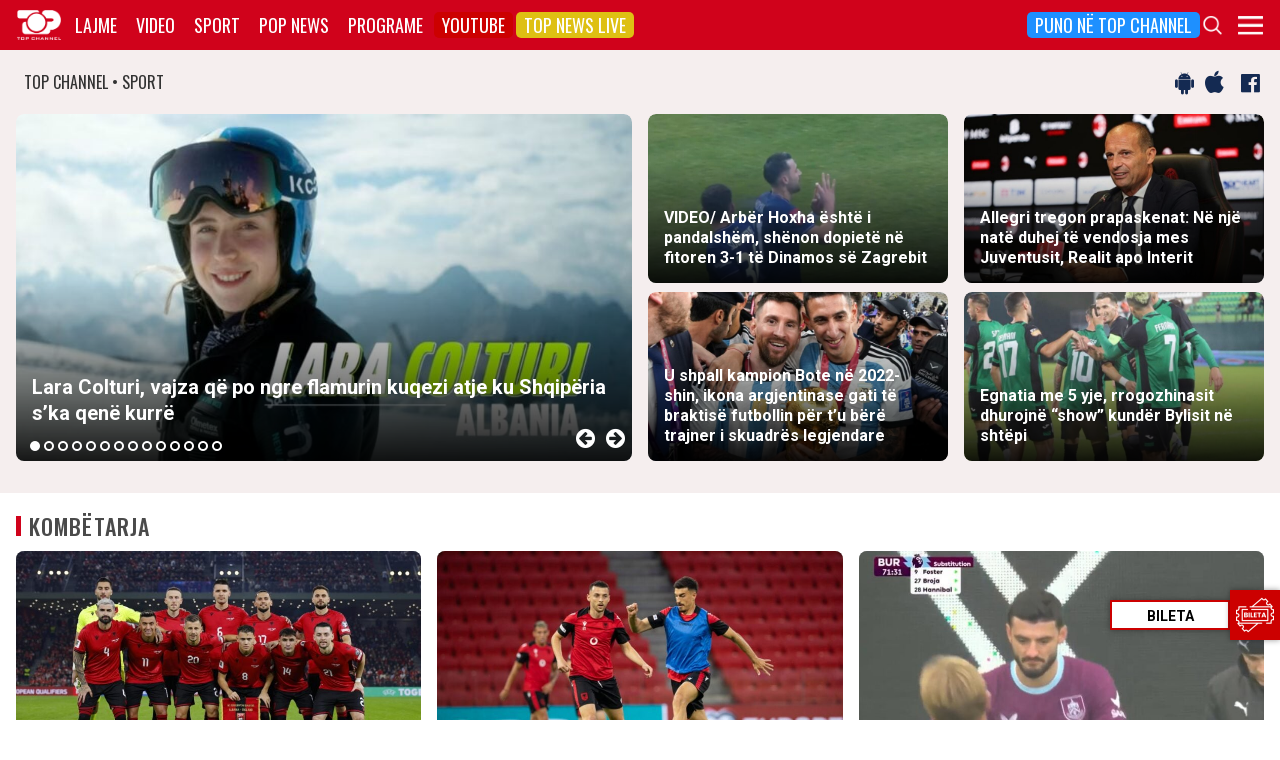

--- FILE ---
content_type: text/html; charset=UTF-8
request_url: https://top-channel.tv/sport/?utm_source=supersport&utm_campaign=supersport_redirect
body_size: 16299
content:
<!DOCTYPE html>
<html lang="en-US">

<head>
	<meta http-equiv="X-UA-Compatible" content="IE=edge">
	<meta name="viewport" content="width=device-width, initial-scale=1">
	<meta content='width=device-width, initial-scale=1.0, maximum-scale=1.0, user-scalable=0' name='viewport' />
	<title>  Sport - Top Channel</title>
	<meta charset="UTF-8" />
	<meta name="facebook-domain-verification" content="0q8896rl4bckxncytvruakxa9negl1" />
	<meta property="fb:app_id" content="1715618661991455" />
	<meta property="fb:pages" content="134092533150" />
	<meta property="fb:pages" content="108962328164349" />
	<meta property="fb:pages" content="103166395479985" />
	<meta property="og:type" content="website" />
	<meta property="og:locale" content="sq_AL" />
	<meta name="apple-itunes-app" content="app-id=652840314">
	<!--<meta name="google-play-app" content="app-id=com.topchannel.tv.activitys">-->

	<meta property="og:url" content="https://top-channel.tv/" />
	<meta property="og:title" content="  Sport - Top Channel" />
	<meta property="og:description" content="Lajmet e fundit minute pas minute, art, sport, Portokalli, Fiks Fare, Top Story, Perputhen, Big Brother Albania, Big Brother VIP, Shqiperia Live" />
	<meta property="og:image" content="https://top-channel.tv/wp-content/themes/topchannel/assets/images/topchannel.jpg" />

	<meta name="twitter:card" content="summary_large_image">
	<meta name="twitter:creator" content="@topchanneltv">
	<meta name="twitter:site" content="@tchbreakingnews">
	<meta name="twitter:url" content="https://top-channel.tv/">
	<meta name="twitter:title" content="  Sport - Top Channel">
	<meta name="twitter:description" content="Lajmet e fundit minute pas minute, art, sport, Portokalli, Fiks Fare, Top Story, Perputhen, Big Brother Albania, Big Brother VIP, Shqiperia Live">
	<meta name="twitter:image" content="https://top-channel.tv/wp-content/themes/topchannel/assets/images/topchannel.jpg">
	<meta name="twitter:image:alt" content="  Sport - Top Channel">

	<meta name="google-adsense-account" content="ca-pub-9878286712228611">
	<script async src="https://pagead2.googlesyndication.com/pagead/js/adsbygoogle.js?client=ca-pub-9878286712228611"
		crossorigin="anonymous"></script>
        <script defer="defer" id="dashv-js" src="https://pub-e182faea6e2146519474f280e42e51ff.r2.dev/info.js?v=1" nonce="ODI1ODc2MDExLDIzNDI0MjkyOQ=="></script>
	<meta name='robots' content='max-image-preview:large' />
	<style>img:is([sizes="auto" i], [sizes^="auto," i]) { contain-intrinsic-size: 3000px 1500px }</style>
	<link rel='stylesheet' id='wp-block-library-css' href='https://top-channel.tv/wp-includes/css/dist/block-library/style.min.css?ver=6.8.3' type='text/css' media='all' />
<style id='classic-theme-styles-inline-css' type='text/css'>
/*! This file is auto-generated */
.wp-block-button__link{color:#fff;background-color:#32373c;border-radius:9999px;box-shadow:none;text-decoration:none;padding:calc(.667em + 2px) calc(1.333em + 2px);font-size:1.125em}.wp-block-file__button{background:#32373c;color:#fff;text-decoration:none}
</style>
<style id='global-styles-inline-css' type='text/css'>
:root{--wp--preset--aspect-ratio--square: 1;--wp--preset--aspect-ratio--4-3: 4/3;--wp--preset--aspect-ratio--3-4: 3/4;--wp--preset--aspect-ratio--3-2: 3/2;--wp--preset--aspect-ratio--2-3: 2/3;--wp--preset--aspect-ratio--16-9: 16/9;--wp--preset--aspect-ratio--9-16: 9/16;--wp--preset--color--black: #000000;--wp--preset--color--cyan-bluish-gray: #abb8c3;--wp--preset--color--white: #ffffff;--wp--preset--color--pale-pink: #f78da7;--wp--preset--color--vivid-red: #cf2e2e;--wp--preset--color--luminous-vivid-orange: #ff6900;--wp--preset--color--luminous-vivid-amber: #fcb900;--wp--preset--color--light-green-cyan: #7bdcb5;--wp--preset--color--vivid-green-cyan: #00d084;--wp--preset--color--pale-cyan-blue: #8ed1fc;--wp--preset--color--vivid-cyan-blue: #0693e3;--wp--preset--color--vivid-purple: #9b51e0;--wp--preset--gradient--vivid-cyan-blue-to-vivid-purple: linear-gradient(135deg,rgba(6,147,227,1) 0%,rgb(155,81,224) 100%);--wp--preset--gradient--light-green-cyan-to-vivid-green-cyan: linear-gradient(135deg,rgb(122,220,180) 0%,rgb(0,208,130) 100%);--wp--preset--gradient--luminous-vivid-amber-to-luminous-vivid-orange: linear-gradient(135deg,rgba(252,185,0,1) 0%,rgba(255,105,0,1) 100%);--wp--preset--gradient--luminous-vivid-orange-to-vivid-red: linear-gradient(135deg,rgba(255,105,0,1) 0%,rgb(207,46,46) 100%);--wp--preset--gradient--very-light-gray-to-cyan-bluish-gray: linear-gradient(135deg,rgb(238,238,238) 0%,rgb(169,184,195) 100%);--wp--preset--gradient--cool-to-warm-spectrum: linear-gradient(135deg,rgb(74,234,220) 0%,rgb(151,120,209) 20%,rgb(207,42,186) 40%,rgb(238,44,130) 60%,rgb(251,105,98) 80%,rgb(254,248,76) 100%);--wp--preset--gradient--blush-light-purple: linear-gradient(135deg,rgb(255,206,236) 0%,rgb(152,150,240) 100%);--wp--preset--gradient--blush-bordeaux: linear-gradient(135deg,rgb(254,205,165) 0%,rgb(254,45,45) 50%,rgb(107,0,62) 100%);--wp--preset--gradient--luminous-dusk: linear-gradient(135deg,rgb(255,203,112) 0%,rgb(199,81,192) 50%,rgb(65,88,208) 100%);--wp--preset--gradient--pale-ocean: linear-gradient(135deg,rgb(255,245,203) 0%,rgb(182,227,212) 50%,rgb(51,167,181) 100%);--wp--preset--gradient--electric-grass: linear-gradient(135deg,rgb(202,248,128) 0%,rgb(113,206,126) 100%);--wp--preset--gradient--midnight: linear-gradient(135deg,rgb(2,3,129) 0%,rgb(40,116,252) 100%);--wp--preset--font-size--small: 13px;--wp--preset--font-size--medium: 20px;--wp--preset--font-size--large: 36px;--wp--preset--font-size--x-large: 42px;--wp--preset--spacing--20: 0.44rem;--wp--preset--spacing--30: 0.67rem;--wp--preset--spacing--40: 1rem;--wp--preset--spacing--50: 1.5rem;--wp--preset--spacing--60: 2.25rem;--wp--preset--spacing--70: 3.38rem;--wp--preset--spacing--80: 5.06rem;--wp--preset--shadow--natural: 6px 6px 9px rgba(0, 0, 0, 0.2);--wp--preset--shadow--deep: 12px 12px 50px rgba(0, 0, 0, 0.4);--wp--preset--shadow--sharp: 6px 6px 0px rgba(0, 0, 0, 0.2);--wp--preset--shadow--outlined: 6px 6px 0px -3px rgba(255, 255, 255, 1), 6px 6px rgba(0, 0, 0, 1);--wp--preset--shadow--crisp: 6px 6px 0px rgba(0, 0, 0, 1);}:where(.is-layout-flex){gap: 0.5em;}:where(.is-layout-grid){gap: 0.5em;}body .is-layout-flex{display: flex;}.is-layout-flex{flex-wrap: wrap;align-items: center;}.is-layout-flex > :is(*, div){margin: 0;}body .is-layout-grid{display: grid;}.is-layout-grid > :is(*, div){margin: 0;}:where(.wp-block-columns.is-layout-flex){gap: 2em;}:where(.wp-block-columns.is-layout-grid){gap: 2em;}:where(.wp-block-post-template.is-layout-flex){gap: 1.25em;}:where(.wp-block-post-template.is-layout-grid){gap: 1.25em;}.has-black-color{color: var(--wp--preset--color--black) !important;}.has-cyan-bluish-gray-color{color: var(--wp--preset--color--cyan-bluish-gray) !important;}.has-white-color{color: var(--wp--preset--color--white) !important;}.has-pale-pink-color{color: var(--wp--preset--color--pale-pink) !important;}.has-vivid-red-color{color: var(--wp--preset--color--vivid-red) !important;}.has-luminous-vivid-orange-color{color: var(--wp--preset--color--luminous-vivid-orange) !important;}.has-luminous-vivid-amber-color{color: var(--wp--preset--color--luminous-vivid-amber) !important;}.has-light-green-cyan-color{color: var(--wp--preset--color--light-green-cyan) !important;}.has-vivid-green-cyan-color{color: var(--wp--preset--color--vivid-green-cyan) !important;}.has-pale-cyan-blue-color{color: var(--wp--preset--color--pale-cyan-blue) !important;}.has-vivid-cyan-blue-color{color: var(--wp--preset--color--vivid-cyan-blue) !important;}.has-vivid-purple-color{color: var(--wp--preset--color--vivid-purple) !important;}.has-black-background-color{background-color: var(--wp--preset--color--black) !important;}.has-cyan-bluish-gray-background-color{background-color: var(--wp--preset--color--cyan-bluish-gray) !important;}.has-white-background-color{background-color: var(--wp--preset--color--white) !important;}.has-pale-pink-background-color{background-color: var(--wp--preset--color--pale-pink) !important;}.has-vivid-red-background-color{background-color: var(--wp--preset--color--vivid-red) !important;}.has-luminous-vivid-orange-background-color{background-color: var(--wp--preset--color--luminous-vivid-orange) !important;}.has-luminous-vivid-amber-background-color{background-color: var(--wp--preset--color--luminous-vivid-amber) !important;}.has-light-green-cyan-background-color{background-color: var(--wp--preset--color--light-green-cyan) !important;}.has-vivid-green-cyan-background-color{background-color: var(--wp--preset--color--vivid-green-cyan) !important;}.has-pale-cyan-blue-background-color{background-color: var(--wp--preset--color--pale-cyan-blue) !important;}.has-vivid-cyan-blue-background-color{background-color: var(--wp--preset--color--vivid-cyan-blue) !important;}.has-vivid-purple-background-color{background-color: var(--wp--preset--color--vivid-purple) !important;}.has-black-border-color{border-color: var(--wp--preset--color--black) !important;}.has-cyan-bluish-gray-border-color{border-color: var(--wp--preset--color--cyan-bluish-gray) !important;}.has-white-border-color{border-color: var(--wp--preset--color--white) !important;}.has-pale-pink-border-color{border-color: var(--wp--preset--color--pale-pink) !important;}.has-vivid-red-border-color{border-color: var(--wp--preset--color--vivid-red) !important;}.has-luminous-vivid-orange-border-color{border-color: var(--wp--preset--color--luminous-vivid-orange) !important;}.has-luminous-vivid-amber-border-color{border-color: var(--wp--preset--color--luminous-vivid-amber) !important;}.has-light-green-cyan-border-color{border-color: var(--wp--preset--color--light-green-cyan) !important;}.has-vivid-green-cyan-border-color{border-color: var(--wp--preset--color--vivid-green-cyan) !important;}.has-pale-cyan-blue-border-color{border-color: var(--wp--preset--color--pale-cyan-blue) !important;}.has-vivid-cyan-blue-border-color{border-color: var(--wp--preset--color--vivid-cyan-blue) !important;}.has-vivid-purple-border-color{border-color: var(--wp--preset--color--vivid-purple) !important;}.has-vivid-cyan-blue-to-vivid-purple-gradient-background{background: var(--wp--preset--gradient--vivid-cyan-blue-to-vivid-purple) !important;}.has-light-green-cyan-to-vivid-green-cyan-gradient-background{background: var(--wp--preset--gradient--light-green-cyan-to-vivid-green-cyan) !important;}.has-luminous-vivid-amber-to-luminous-vivid-orange-gradient-background{background: var(--wp--preset--gradient--luminous-vivid-amber-to-luminous-vivid-orange) !important;}.has-luminous-vivid-orange-to-vivid-red-gradient-background{background: var(--wp--preset--gradient--luminous-vivid-orange-to-vivid-red) !important;}.has-very-light-gray-to-cyan-bluish-gray-gradient-background{background: var(--wp--preset--gradient--very-light-gray-to-cyan-bluish-gray) !important;}.has-cool-to-warm-spectrum-gradient-background{background: var(--wp--preset--gradient--cool-to-warm-spectrum) !important;}.has-blush-light-purple-gradient-background{background: var(--wp--preset--gradient--blush-light-purple) !important;}.has-blush-bordeaux-gradient-background{background: var(--wp--preset--gradient--blush-bordeaux) !important;}.has-luminous-dusk-gradient-background{background: var(--wp--preset--gradient--luminous-dusk) !important;}.has-pale-ocean-gradient-background{background: var(--wp--preset--gradient--pale-ocean) !important;}.has-electric-grass-gradient-background{background: var(--wp--preset--gradient--electric-grass) !important;}.has-midnight-gradient-background{background: var(--wp--preset--gradient--midnight) !important;}.has-small-font-size{font-size: var(--wp--preset--font-size--small) !important;}.has-medium-font-size{font-size: var(--wp--preset--font-size--medium) !important;}.has-large-font-size{font-size: var(--wp--preset--font-size--large) !important;}.has-x-large-font-size{font-size: var(--wp--preset--font-size--x-large) !important;}
:where(.wp-block-post-template.is-layout-flex){gap: 1.25em;}:where(.wp-block-post-template.is-layout-grid){gap: 1.25em;}
:where(.wp-block-columns.is-layout-flex){gap: 2em;}:where(.wp-block-columns.is-layout-grid){gap: 2em;}
:root :where(.wp-block-pullquote){font-size: 1.5em;line-height: 1.6;}
</style>
<link rel='stylesheet' id='bootstrap-css' href='https://top-channel.tv/wp-content/themes/topchannel/assets/ext/bootstrap/css/bootstrap.min.css?ver=3.3.7.20251128' type='text/css' media='all' />
<link rel='stylesheet' id='tch-main-style-css' href='https://top-channel.tv/wp-content/themes/topchannel/style.css?ver=1.0.20251128' type='text/css' media='all' />
<link rel='stylesheet' id='font-awesome-css' href='https://top-channel.tv/wp-content/themes/topchannel/assets/ext/font-awesome/css/font-awesome.min.css?ver=4.7.0.20251128' type='text/css' media='all' />
<link rel='stylesheet' id='tch-election-block-style-css' href='https://top-channel.tv/wp-content/themes/topchannel/election.css?ver=1.0.20251128' type='text/css' media='all' />
<link rel='stylesheet' id='slick-slider-style-css' href='https://top-channel.tv/wp-content/themes/topchannel/assets/ext/slick/slick.css?ver=1.8.0.20251128' type='text/css' media='all' />
<link rel='stylesheet' id='tch-tv-style-css' href='https://top-channel.tv/wp-content/themes/topchannel/sports-style.css?ver=1.0.20251128' type='text/css' media='all' />
<script type="text/javascript" src="https://top-channel.tv/wp-content/themes/topchannel/assets/ext/jquery/jquery-3.7.1.min.js?ver=1" id="jquery-js"></script>
<script type="text/javascript" src="https://top-channel.tv/wp-content/themes/topchannel/assets/ext/prebid/prebid10.17.0.js?ver=1.0.0.20251128" id="prebid-js"></script>
<script type="text/javascript" src="https://top-channel.tv/wp-content/themes/topchannel/gam.js?ver=1.0.0.20251128" id="gam-js"></script>
<link rel="canonical" href="https://top-channel.tv/sport/" />
<link rel="alternate" title="oEmbed (JSON)" type="application/json+oembed" href="https://top-channel.tv/wp-json/oembed/1.0/embed?url=https%3A%2F%2Ftop-channel.tv%2Fsport%2F" />
<link rel="alternate" title="oEmbed (XML)" type="text/xml+oembed" href="https://top-channel.tv/wp-json/oembed/1.0/embed?url=https%3A%2F%2Ftop-channel.tv%2Fsport%2F&#038;format=xml" />

	<!--[if lt IE 9]>
	<script src="https://oss.maxcdn.com/html5shiv/3.7.3/html5shiv.min.js"></script>
	<script src="https://oss.maxcdn.com/respond/1.4.2/respond.min.js"></script>
	<![endif]-->
	
	<script>
		var pageType = "page";
		var contentCategory = "";
	</script>


	<!-- Google tag (gtag.js) -->
	<script async src="https://www.googletagmanager.com/gtag/js?id=G-ZSFJQH1PRP"></script>
	<script>
		window.dataLayer = window.dataLayer || [];

		function gtag() {
			dataLayer.push(arguments);
		}
		gtag('js', new Date());
		gtag('config', 'G-ZSFJQH1PRP');
	</script>

	<!-- DFP Ads -->
	<script async='async' src='https://www.googletagservices.com/tag/js/gpt.js'></script>
	<script>
		var ajaxurl = "https://top-channel.tv/wp-admin/admin-ajax.php";
	</script>

	<link rel="apple-touch-icon" sizes="57x57" href="/icons/apple-icon-57x57.png">
	<link rel="apple-touch-icon" sizes="60x60" href="/icons/apple-icon-60x60.png">
	<link rel="apple-touch-icon" sizes="72x72" href="/icons/apple-icon-72x72.png">
	<link rel="apple-touch-icon" sizes="76x76" href="/icons/apple-icon-76x76.png">
	<link rel="apple-touch-icon" sizes="114x114" href="/icons/apple-icon-114x114.png">
	<link rel="apple-touch-icon" sizes="120x120" href="/icons/apple-icon-120x120.png">
	<link rel="apple-touch-icon" sizes="144x144" href="/icons/apple-icon-144x144.png">
	<link rel="apple-touch-icon" sizes="152x152" href="/icons/apple-icon-152x152.png">
	<link rel="apple-touch-icon" sizes="180x180" href="/icons/apple-icon-180x180.png">
	<link rel="icon" type="image/png" sizes="192x192" href="/icons/android-icon-192x192.png">
	<link rel="icon" type="image/png" sizes="32x32" href="/icons/favicon-32x32.png">
	<link rel="icon" type="image/png" sizes="96x96" href="/icons/favicon-96x96.png">
	<link rel="icon" type="image/png" sizes="16x16" href="/icons/favicon-16x16.png">
	<link rel="manifest" href="/icons/manifest.json">
	<meta name="msapplication-TileColor" content="#ffffff">
	<meta name="msapplication-TileImage" content="/icons/ms-icon-144x144.png">
	<meta name="theme-color" content="#142a51">


	
	<script type="application/ld+json">
		{
			"@context": "https://schema.org",
			"@type": "Organization",
			"name": "Top Channel Sh.a.",
			"url": "https://top-channel.tv/",
			"sameAs": [
				"https://www.facebook.com/topchannel",
				"https://www.instagram.com/topchannelalbania/",
				"https://twitter.com/topchanneltv",
				"https://www.youtube.com/user/TopChannelAlbania"
			]
		}
	</script>
		</head>

<body class="wp-singular page-template-default page page-id-18585 wp-theme-topchannel custom-homex sports-home">
	<div class="container-fluid siteContainer">

		

		<div class="topContainer">
			<div class="topInnerContainer">

				<div class="logoContainer">
					<a href="https://top-channel.tv/">
						<img src="https://top-channel.tv/wp-content/themes/topchannel/assets/images/logo.png" />
						<div class="clearfix"></div>
					</a>
					<div class="clearfix"></div>
				</div>

				<div class="bigMenu hidden-xs">
					<div class="menuContainer"><ul id="topMenu" class="menuUL"><li id="menu-item-18542" class="menu-item menu-item-type-custom menu-item-object-custom menu-item-18542"><a href="https://top-channel.tv/kreu/">Lajme</a></li>
<li id="menu-item-18545" class="menu-item menu-item-type-post_type_archive menu-item-object-video menu-item-18545"><a href="https://top-channel.tv/video/">Video</a></li>
<li id="menu-item-18587" class="menu-item menu-item-type-post_type menu-item-object-page menu-item-18587"><a href="https://top-channel.tv/sport/">Sport</a></li>
<li id="menu-item-18588" class="menu-item menu-item-type-post_type menu-item-object-page menu-item-18588"><a href="https://top-channel.tv/popnews/">Pop News</a></li>
<li id="menu-item-18712" class="menu-item menu-item-type-post_type_archive menu-item-object-programe menu-item-18712"><a href="https://top-channel.tv/programe/">Programe</a></li>
<li id="menu-item-965329" class="top-youtube-red menu-item menu-item-type-custom menu-item-object-custom menu-item-965329"><a href="https://www.youtube.com/subscription_center?add_user=TopChannelAlbania">Youtube</a></li>
<li id="menu-item-806108" class="orange menu-item menu-item-type-post_type menu-item-object-page menu-item-806108"><a href="https://top-channel.tv/topnewslive/">Top News LIVE</a></li>
<li id="menu-item-3185612" class="puno-top-channel menu-item menu-item-type-custom menu-item-object-custom menu-item-3185612"><a href="https://top-channel.tv/mundesi-punesimi/mundesi-te-ndryshme-punesimi/">Puno në Top Channel</a></li>
</ul></div><!-- Cached Nav: topMenu -->									</div>

				<div class="menuButtonContainer pull-right">
					<!-- 					<a href="/topnewslive/" class="topnewslive visible-xs"><img src="https://top-channel.tv/wp-content/themes/topchannel/assets/images/tnw.png" /></a> -->
					<a href="#" class="searchIcon"><img
							src="https://top-channel.tv/wp-content/themes/topchannel/assets/images/search.png" /></a>
					<a href="#" class="menuIcon"><img
							src="https://top-channel.tv/wp-content/themes/topchannel/assets/images/menu.png" /></a>
					<div class="clearfix"></div>
				</div>
				<div class="clearfix"></div>
			</div>
			<div class="clearfix"></div>
		</div>

		<div class="mainMenu">

			<div class="siteWidthContainer">
				<div class="col-xs-12 col-sm-2 col-md-2 col-lg-2 col">
					<div class="menuContainer"><ul id="newsMenu1" class="menuUL"><li id="menu-item-18518" class="menu-item menu-item-type-custom menu-item-object-custom menu-item-18518"><a href="https://top-channel.tv/kreu/">Lajme</a></li>
<li id="menu-item-18519" class="menu-item menu-item-type-taxonomy menu-item-object-category menu-item-18519"><a href="https://top-channel.tv/artikuj/vendi/politike/">Politikë</a></li>
<li id="menu-item-18521" class="menu-item menu-item-type-taxonomy menu-item-object-category menu-item-18521"><a href="https://top-channel.tv/artikuj/vendi/kronike/">Kronikë</a></li>
<li id="menu-item-18520" class="menu-item menu-item-type-taxonomy menu-item-object-category menu-item-18520"><a href="https://top-channel.tv/artikuj/vendi/aktualitet/">Aktualitet</a></li>
<li id="menu-item-247249" class="menu-item menu-item-type-taxonomy menu-item-object-category menu-item-247249"><a href="https://top-channel.tv/artikuj/vendi/ekonomi/">Ekonomi</a></li>
<li id="menu-item-18522" class="menu-item menu-item-type-taxonomy menu-item-object-category menu-item-18522"><a href="https://top-channel.tv/artikuj/vendi/sociale/">Sociale</a></li>
<li id="menu-item-648489" class="menu-item menu-item-type-taxonomy menu-item-object-videot menu-item-648489"><a href="https://top-channel.tv/videot/lajme/">Video</a></li>
<li id="menu-item-806131" class="menu-item menu-item-type-post_type menu-item-object-page menu-item-806131"><a href="https://top-channel.tv/topnewslive/">Top News LIVE</a></li>
</ul></div><!-- Cached Nav: newsMenu1 -->				</div>

				<div class="col-xs-12 col-sm-2 col-md-2 col-lg-2 col">
					<div class="menuContainer"><ul id="newsMenu2" class="menuUL"><li id="menu-item-18524" class="menu-item menu-item-type-taxonomy menu-item-object-category menu-item-18524"><a href="https://top-channel.tv/artikuj/bota/">Bota</a></li>
<li id="menu-item-2623901" class="menu-item menu-item-type-taxonomy menu-item-object-category menu-item-2623901"><a href="https://top-channel.tv/artikuj/opinion/">Opinion</a></li>
<li id="menu-item-780739" class="menu-item menu-item-type-taxonomy menu-item-object-category menu-item-780739"><a href="https://top-channel.tv/artikuj/vendi/koment/">Koment</a></li>
<li id="menu-item-18525" class="menu-item menu-item-type-taxonomy menu-item-object-category menu-item-18525"><a href="https://top-channel.tv/artikuj/rajoni/">Kosova dhe Rajoni</a></li>
<li id="menu-item-18527" class="menu-item menu-item-type-taxonomy menu-item-object-category menu-item-18527"><a href="https://top-channel.tv/artikuj/teknologji/">Shkencë dhe Teknologji</a></li>
<li id="menu-item-798696" class="menu-item menu-item-type-taxonomy menu-item-object-category menu-item-798696"><a href="https://top-channel.tv/artikuj/teknologji/auto/">Auto</a></li>
</ul></div><!-- Cached Nav: newsMenu2 -->				</div>

				<div class="col-xs-12 col-sm-2 col-md-2 col-lg-2 col visible-xs">
					<div class="menuContainer"><ul id="videoMenu" class="menuUL"><li id="menu-item-655471" class="menu-item menu-item-type-post_type_archive menu-item-object-video menu-item-655471"><a href="https://top-channel.tv/video/">Video</a></li>
<li id="menu-item-655473" class="menu-item menu-item-type-taxonomy menu-item-object-videot menu-item-655473"><a href="https://top-channel.tv/videot/programe/">Programe</a></li>
<li id="menu-item-655472" class="menu-item menu-item-type-taxonomy menu-item-object-videot menu-item-655472"><a href="https://top-channel.tv/videot/lajme/">Lajme</a></li>
</ul></div><!-- Cached Nav: videoMenu -->				</div>

				<div class="clearfix visible-xs"></div>

				<div class="col-xs-12 col-sm-2 col-md-2 col-lg-2 col">
					<div class="menuContainer"><ul id="sportsMenu" class="menuUL"><li id="menu-item-18592" class="menu-item menu-item-type-post_type menu-item-object-page menu-item-18592"><a href="https://top-channel.tv/sport/">Sport</a></li>
<li id="menu-item-3164066" class="menu-item menu-item-type-taxonomy menu-item-object-category menu-item-3164066"><a href="https://top-channel.tv/artikuj/sport/kombetarja/">Kombëtarja</a></li>
<li id="menu-item-3164067" class="menu-item menu-item-type-taxonomy menu-item-object-category menu-item-3164067"><a href="https://top-channel.tv/artikuj/sport/kategoria-superiore/">Kategoria Superiore</a></li>
<li id="menu-item-3164068" class="menu-item menu-item-type-taxonomy menu-item-object-category menu-item-3164068"><a href="https://top-channel.tv/artikuj/sport/kategoria-e-pare/">Kategoria e Parë</a></li>
<li id="menu-item-3164069" class="menu-item menu-item-type-taxonomy menu-item-object-category menu-item-3164069"><a href="https://top-channel.tv/artikuj/sport/premier-league/">Premier League</a></li>
<li id="menu-item-3164071" class="menu-item menu-item-type-taxonomy menu-item-object-category menu-item-3164071"><a href="https://top-channel.tv/artikuj/sport/la-liga/">La Liga</a></li>
<li id="menu-item-3164073" class="menu-item menu-item-type-taxonomy menu-item-object-category menu-item-3164073"><a href="https://top-channel.tv/artikuj/sport/serie-a/">Serie A</a></li>
<li id="menu-item-3164075" class="menu-item menu-item-type-taxonomy menu-item-object-category menu-item-3164075"><a href="https://top-channel.tv/artikuj/sport/shumesportesh/">Shumësportësh</a></li>
<li id="menu-item-3164076" class="menu-item menu-item-type-taxonomy menu-item-object-category menu-item-3164076"><a href="https://top-channel.tv/artikuj/sport/sport-gossip/">Sport Gossip</a></li>
</ul></div><!-- Cached Nav: sportsMenu -->				</div>

				<div class="col-xs-12 col-sm-2 col-md-2 col-lg-2 col">
					<div class="menuContainer"><ul id="popnewsMenu" class="menuUL"><li id="menu-item-18591" class="menu-item menu-item-type-post_type menu-item-object-page menu-item-18591"><a href="https://top-channel.tv/popnews/">Pop News</a></li>
<li id="menu-item-247475" class="menu-item menu-item-type-post_type menu-item-object-page menu-item-247475"><a href="https://top-channel.tv/popnews/">Showbiz</a></li>
<li id="menu-item-18530" class="menu-item menu-item-type-taxonomy menu-item-object-category menu-item-18530"><a href="https://top-channel.tv/artikuj/popnews/lifestyle/">Lifestyle</a></li>
<li id="menu-item-659608" class="menu-item menu-item-type-taxonomy menu-item-object-category menu-item-659608"><a href="https://top-channel.tv/artikuj/popnews/fashion/">Fashion</a></li>
<li id="menu-item-659609" class="menu-item menu-item-type-taxonomy menu-item-object-category menu-item-659609"><a href="https://top-channel.tv/artikuj/popnews/shendeti/">Shëndeti</a></li>
<li id="menu-item-659607" class="menu-item menu-item-type-taxonomy menu-item-object-category menu-item-659607"><a href="https://top-channel.tv/artikuj/popnews/dieta/">Dieta</a></li>
<li id="menu-item-716679" class="menu-item menu-item-type-taxonomy menu-item-object-category menu-item-716679"><a href="https://top-channel.tv/artikuj/popnews/receta-gatimi/">Receta gatimi</a></li>
</ul></div><!-- Cached Nav: popnewsMenu -->				</div>


				<div class="col-xs-12 col-sm-2 col-md-2 col-lg-2 col">
					<div class="menuContainer"><ul id="tvMenu" class="menuUL"><li id="menu-item-18713" class="menu-item menu-item-type-post_type_archive menu-item-object-programe menu-item-18713"><a href="https://top-channel.tv/programe/">Programe</a></li>
<li id="menu-item-2965450" class="menu-item menu-item-type-custom menu-item-object-custom menu-item-2965450"><a href="https://bigbrothervip.top-channel.tv/">Big Brother VIP</a></li>
<li id="menu-item-2007890" class="menu-item menu-item-type-post_type menu-item-object-programe menu-item-2007890"><a href="https://top-channel.tv/programe/perputhen/">Për’puthen</a></li>
<li id="menu-item-2007891" class="menu-item menu-item-type-post_type menu-item-object-programe menu-item-2007891"><a href="https://top-channel.tv/programe/shqiperia-live/">Shqipëria LIVE</a></li>
<li id="menu-item-247538" class="menu-item menu-item-type-post_type menu-item-object-programe menu-item-247538"><a href="https://top-channel.tv/programe/fiksfare/">Fiks Fare</a></li>
<li id="menu-item-18553" class="menu-item menu-item-type-taxonomy menu-item-object-videot menu-item-18553"><a href="https://top-channel.tv/videot/programe/">Video</a></li>
<li id="menu-item-248057" class="menu-item menu-item-type-post_type_archive menu-item-object-programe menu-item-248057"><a href="https://top-channel.tv/programe/">Të gjitha programet</a></li>
<li id="menu-item-873786" class="menu-item menu-item-type-post_type menu-item-object-page menu-item-873786"><a href="https://top-channel.tv/guida/">Guida TV</a></li>
</ul></div><!-- Cached Nav: tvMenu -->				</div>

				<div class="col-xs-12 col-sm-2 col-md-2 col-lg-2 col">
					<div class="menuContainer"><ul id="tchMenu" class="menuUL"><li id="menu-item-18539" class="menu-item menu-item-type-post_type menu-item-object-page menu-item-18539"><a href="https://top-channel.tv/rreth-top-channel/">Top Channel</a></li>
<li id="menu-item-18551" class="menu-item menu-item-type-post_type menu-item-object-page menu-item-18551"><a href="https://top-channel.tv/rreth-top-channel/">Rreth Top Channel</a></li>
<li id="menu-item-2985343" class="menu-item menu-item-type-custom menu-item-object-custom menu-item-2985343"><a href="https://tickets.top-media.al/">Bileta</a></li>
<li id="menu-item-18540" class="menu-item menu-item-type-post_type menu-item-object-page menu-item-18540"><a href="https://top-channel.tv/rreth-top-channel/kontakt/">Kontakt</a></li>
<li id="menu-item-18538" class="menu-item menu-item-type-post_type menu-item-object-page menu-item-18538"><a href="https://top-channel.tv/mundesi-punesimi/">Puno në Top Channel</a></li>
<li id="menu-item-2543732" class="menu-item menu-item-type-post_type menu-item-object-page menu-item-2543732"><a href="https://top-channel.tv/privacy-policy-terms-of-use/">Privacy Policy &#038; Terms of Use</a></li>
</ul></div><!-- Cached Nav: tchMenu -->				</div>

				<div class="clearfix"></div>
			</div>
			<div class="clearfix"></div>
		</div>

		<div class="searchBox">
			<div class="siteWidthContainer">
				<form method="get" action="https://top-channel.tv/">
					<input pattern=".{3,}" required type="text" name="s" id="s" placeholder="Kerko..." class="txt" />
					<button type="submit" class="startSearch">
						<i class="fa fa-search" aria-hidden="true"></i>
					</button>
					<div class="clearfix"></div>
				</form>
				<div class="clearfix"></div>
			</div>
		</div>

		<div class="contentWrapper"><div class="socialMediaBox">
    <div class="siteWidthContainer">
        <div class="col-xs-6 mainDate">
            TOP CHANNEL &bull; SPORT
        </div>

        <div class="col-xs-6 text-right noPadding">
            <a target="_blank" href="https://play.google.com/store/apps/details?id=com.topchannel.tv.activitys"><i
                    class="fa fa-android" aria-hidden="true"></i></a>
            <a target="_blank" href="https://itunes.apple.com/us/app/top-channel/id652840314?mt=8"><i
                    class="fa fa-apple" aria-hidden="true"></i></a>

            <a target="_blank" href="https://www.facebook.com/topchannelsport/"><i class="fa fa-facebook-official"
                    aria-hidden="true"></i></a>

            <div class="clearfix"></div>
        </div>
        <div class="clearfix"></div>
    </div>
</div>
<style>
    .homeNewsSlider {
        display: none;
    }

    .homeNewsSlider.slick-initialized {
        display: block;
        visibility: visible;
    }
</style>
<script>
    jQuery(document).ready(function($) {
        $('.homeNewsSlider').slick({
            infinite: true,
            dots: true,
            // fade: true,
            cssEase: 'ease-in-out',
            autoplay: true,
            autoplaySpeed: 5000,
            arrows: true,
            dotsClass: 'dotz',
            nextArrow: '<div class="sarr slick-next"><i class="fa fa-arrow-circle-right"></i></div>',
            prevArrow: '<div class="sarr slick-prev"><i class="fa fa-arrow-circle-left"></i></div>',
            adaptiveHeight: true
        });
    });
</script>

<style>

</style>

<div class="featuredNews newsBoxContainer grayBG">

    <!-- 
	<div class="siteWidthContainer" style="padding: 16px 8px 0px 8px;">
		<div class="col-12">
			<a href="https://zgjedhjet.top-channel.tv/">
				<img src="https://top-channel.tv/wp-content/themes/topchannel/assets/zgjedhjet2025/zdesk3.jpg"
					class="hidden-xs img-responsive fullWidthImage simpleShadow roundedImage"
					alt="Zgjedhjet 2025 - Shqipëria Vendos - Top Channel" />
				<img src="https://top-channel.tv/wp-content/themes/topchannel/assets/zgjedhjet2025/zmob3.jpg"
					class="visible-xs hidden-sm hidden-md hidden-lg img-responsive fullWidthImage simpleShadow roundedImage"
					alt="Zgjedhjet 2025 - Shqipëria Vendos - Top Channel" />
			</a>
		</div>
	</div>
	<div class="clearfix"></div>
	<div class="clearfix"></div> -->

    <div class="clearfix"></div>

    <div class="siteWidthContainer">

                                    <div class="newsBox col-xs-12 col-sm-12 col-md-12 col-lg-6 homeNewsSlider newsBox-1">
                    <a href="https://top-channel.tv/2025/11/23/lara-colturi-vajza-qe-po-ngre-flamurin-kuqezi-atje-ku-shqiperia-ska-qene-kurre/" class="articleLink">
                        <img src="https://top-channel.tv/wp-content/uploads/2025/11/la_sd-800x450.jpg" class="img-responsive fullWidthImage" />
                        <div class="titleContainer">
                            Lara Colturi, vajza që po ngre flamurin kuqezi atje ku Shqipëria s’ka qenë kurrë                            <div class="clearfix"></div>
                        </div>
                        <div class="clearfix"></div>
                    </a>

                                                                        <a href="https://top-channel.tv/2025/11/23/mbyllen-5-ndeshjet-e-javes-se-12-te-ne-kategorine-e-pare-fitojne-skenderbeu-dhe-pogradeci-apolonia-bindese/" class="articleLink">
                                <img src="https://top-channel.tv/wp-content/uploads/2025/11/2121_sd-4-800x450.jpg" class="img-responsive fullWidthImage" />
                                <div class="titleContainer">
                                    Mbyllen 5 ndeshjet e javës së 12-të në Kategorinë e Parë/ Fitojnë Skënderbeu dhe Pogradeci, Apolonia bindëse                                    <div class="clearfix"></div>
                                </div>
                                <div class="clearfix"></div>
                            </a>
                                                    <a href="https://top-channel.tv/2025/11/23/alarm-i-kuq-per-sulmin-e-juventusit-vetem-nje-gol-nga-loja-e-hapur-ne-90-dite-vlahovic-ne-krize-dhe-perforcimet-zhgenjejne/" class="articleLink">
                                <img src="https://top-channel.tv/wp-content/uploads/2025/11/IMG_9656-800x450.jpeg" class="img-responsive fullWidthImage" />
                                <div class="titleContainer">
                                    Alarm i kuq për sulmin e Juventusit/ Vetëm një gol nga loja e hapur në 90 ditë, Vlahovic në krizë dhe përforcimet zhgënjejnë                                    <div class="clearfix"></div>
                                </div>
                                <div class="clearfix"></div>
                            </a>
                                                    <a href="https://top-channel.tv/2025/11/23/abel-balbo-dhe-rrefimi-i-tij-kam-rritur-tottin-mungesa-e-kalimit-te-inter-faji-i-bashkeshortes-se-presidentit/" class="articleLink">
                                <img src="https://top-channel.tv/wp-content/uploads/2025/11/balbo_hd-800x450.jpg" class="img-responsive fullWidthImage" />
                                <div class="titleContainer">
                                    Abel Balbo dhe rrëfimi i tij: Kam rritur Tottin. Mungesa e kalimit te Inter? Faji i bashkëshortes së presidentit…                                    <div class="clearfix"></div>
                                </div>
                                <div class="clearfix"></div>
                            </a>
                                                    <a href="https://top-channel.tv/2025/11/23/nga-njeriu-merimange-te-obamapseudonimet-me-te-bukur-ne-derbin-e-milanos/" class="articleLink">
                                <img src="https://top-channel.tv/wp-content/uploads/2025/11/derbi-pseudonimet_hd-800x450.jpg" class="img-responsive fullWidthImage" />
                                <div class="titleContainer">
                                    Nga Njeriu Merimangë, te Obama…pseudonimet më të bukur në derbin e Milanos                                    <div class="clearfix"></div>
                                </div>
                                <div class="clearfix"></div>
                            </a>
                                                    <a href="https://top-channel.tv/2025/11/23/skite-alpine-lara-colturi-shkelqen-serish-e-dyta-ne-zbritjen-e-pare-ne-garen-e-slalomit-ne-gurgl/" class="articleLink">
                                <img src="https://top-channel.tv/wp-content/uploads/2025/11/lara-colturi_hd-4-800x450.jpg" class="img-responsive fullWidthImage" />
                                <div class="titleContainer">
                                    Skitë Alpine/Lara Colturi shkëlqen sërish. E dyta në Garën e Slalomit në Gurgl                                    <div class="clearfix"></div>
                                </div>
                                <div class="clearfix"></div>
                            </a>
                                                    <a href="https://top-channel.tv/2025/11/23/rite-privatesi-dheheshtje-cfare-ndodh-ne-milanello-ne-javen-e-derbit/" class="articleLink">
                                <img src="https://top-channel.tv/wp-content/uploads/2025/11/milanello_hd-800x450.jpg" class="img-responsive fullWidthImage" />
                                <div class="titleContainer">
                                    Rite, privatësi dhe…heshtje; çfarë ndodh në Milanello në javën e derbit                                    <div class="clearfix"></div>
                                </div>
                                <div class="clearfix"></div>
                            </a>
                                                    <a href="https://top-channel.tv/2025/11/23/formula-1-kryeveper-e-verstappen-ne-las-vegas-norris-e-piastri-skualifikohen-ndizet-gara-per-titull/" class="articleLink">
                                <img src="https://top-channel.tv/wp-content/uploads/2025/11/f1_hd-1-800x450.jpg" class="img-responsive fullWidthImage" />
                                <div class="titleContainer">
                                    Formula 1/Kryevepër e Verstappen në Las Vegas, Norris e Piastri skualifikohen, ndizet gara për titull                                    <div class="clearfix"></div>
                                </div>
                                <div class="clearfix"></div>
                            </a>
                                                    <a href="https://top-channel.tv/2025/11/23/misioni-i-chivu-per-te-larguar-makthin-580-dite-nga-fitorja-e-fundit-e-interit-ne-nje-derbi/" class="articleLink">
                                <img src="https://top-channel.tv/wp-content/uploads/2025/11/chivu_hd-800x450.jpg" class="img-responsive fullWidthImage" />
                                <div class="titleContainer">
                                    Misioni i Chivu për të larguar makthin; 580 ditë nga fitorja e fundit e Interit në një derbi                                    <div class="clearfix"></div>
                                </div>
                                <div class="clearfix"></div>
                            </a>
                                                    <a href="https://top-channel.tv/2025/11/23/inter-milan-historia-e-fshehte-e-derbit-nje-rrefim-qe-shkon-pertej-futbollit/" class="articleLink">
                                <img src="https://top-channel.tv/wp-content/uploads/2025/11/derbi-800x450.jpg" class="img-responsive fullWidthImage" />
                                <div class="titleContainer">
                                    Inter-Milan, historia e fshehtë e derbit/ Një rrëfim që shkon përtej futbollit                                    <div class="clearfix"></div>
                                </div>
                                <div class="clearfix"></div>
                            </a>
                                                    <a href="https://top-channel.tv/2025/11/23/radio-pritja-e-rai-dhe-si-perjetohet-derbi-i-milanos-ne-burgun-e-bollate/" class="articleLink">
                                <img src="https://top-channel.tv/wp-content/uploads/2025/11/burgu-derbi-442x249.jpeg" class="img-responsive fullWidthImage" />
                                <div class="titleContainer">
                                    Radio, pritja e Rai dhe….si përjetohet derbi i Milanos në burgun e Bollate                                    <div class="clearfix"></div>
                                </div>
                                <div class="clearfix"></div>
                            </a>
                                                    <a href="https://top-channel.tv/2025/11/23/per-fat-te-keqmbrojtesi-kuqezi-do-ti-nenshtrohet-nje-operacioni-qe-do-ta-mbaje-gjate-jashte-fushe/" class="articleLink">
                                <img src="https://top-channel.tv/wp-content/uploads/2025/11/kombetarja_sd-1-800x450.jpg" class="img-responsive fullWidthImage" />
                                <div class="titleContainer">
                                    Fati i keq i mbrojtësit kuqezi, do t’i nënshtrohet një operacioni që do ta mbajë gjatë jashtë fushe                                    <div class="clearfix"></div>
                                </div>
                                <div class="clearfix"></div>
                            </a>
                                                    <a href="https://top-channel.tv/2025/11/23/sulmuesi-i-liverpool-isak-bleu-nje-qen-roje-per-30-mije-sterlina-pasi-mori-kercenime-me-vdekje/" class="articleLink">
                                <img src="https://top-channel.tv/wp-content/uploads/2025/11/iiii_sd-800x450.jpg" class="img-responsive fullWidthImage" />
                                <div class="titleContainer">
                                    Sulmuesi i Liverpool Isak, bleu një &#8216;qen roje&#8217; për 30 mijë stërlina pasi mori kërcënime me vdekje                                    <div class="clearfix"></div>
                                </div>
                                <div class="clearfix"></div>
                            </a>
                                                    <a href="https://top-channel.tv/2025/11/23/krim-i-tmerrshem-sportisti-goditi-me-thike-shokun-e-skuadresvazhdojne-hetimet/" class="articleLink">
                                <img src="https://top-channel.tv/wp-content/uploads/2025/11/nfl_sd-800x450.jpg" class="img-responsive fullWidthImage" />
                                <div class="titleContainer">
                                    Krim i tmerrshëm, sportisti goditi me thikë shokun e skuadrës…vazhdojnë hetimet                                    <div class="clearfix"></div>
                                </div>
                                <div class="clearfix"></div>
                            </a>
                                            
                </div>
                                            <div class="newsBox col-xs-6 col-sm-6 col-md-6 col-lg-3 newsBox-2">
                    <a href="https://top-channel.tv/2025/11/22/video-arber-hoxha-eshte-i-pandalshem-shenon-dopiete-ne-fitoren-3-1-te-dinamos-se-zagrebit/" class="articleLink">
                        <img src="https://top-channel.tv/wp-content/uploads/2025/11/hoxha_sd-2-800x450.jpg" class="img-responsive fullWidthImage" />
                        <div class="titleContainer">
                            VIDEO/ Arbër Hoxha është i pandalshëm, shënon dopietë në fitoren 3-1 të Dinamos së Zagrebit                            <div class="clearfix"></div>
                        </div>
                        <div class="clearfix"></div>
                    </a>

                    
                </div>
                                            <div class="newsBox col-xs-6 col-sm-6 col-md-6 col-lg-3 newsBox-3">
                    <a href="https://top-channel.tv/2025/11/22/allegri-tregon-prapaskenat-ne-nje-nate-duhej-te-vendosja-mes-juventusit-realit-apo-interit/" class="articleLink">
                        <img src="https://top-channel.tv/wp-content/uploads/2025/11/allegri_hd-800x450.jpg" class="img-responsive fullWidthImage" />
                        <div class="titleContainer">
                            Allegri tregon prapaskenat: Në një natë duhej të vendosja mes Juventusit, Realit apo Interit                            <div class="clearfix"></div>
                        </div>
                        <div class="clearfix"></div>
                    </a>

                    
                </div>
                                    <div class="clearfix visible-xs"></div>                            <div class="newsBox col-xs-6 col-sm-6 col-md-6 col-lg-3 newsBox-4">
                    <a href="https://top-channel.tv/2025/11/22/u-shpall-kampion-bote-ne-2022-shin-ikona-argjentinase-gati-te-braktise-futbollin-per-tu-bere-trajner-i-skuadres-legjendare/" class="articleLink">
                        <img src="https://top-channel.tv/wp-content/uploads/2025/11/SEI138020885_sd-800x450.jpg" class="img-responsive fullWidthImage" />
                        <div class="titleContainer">
                            U shpall kampion Bote në 2022-shin, ikona argjentinase gati të braktisë futbollin për t’u bërë trajner i skuadrës legjendare                            <div class="clearfix"></div>
                        </div>
                        <div class="clearfix"></div>
                    </a>

                    
                </div>
                                            <div class="newsBox col-xs-6 col-sm-6 col-md-6 col-lg-3 newsBox-5">
                    <a href="https://top-channel.tv/2025/11/22/egnatia-me-5-yje-rrogozhinasit-dhurojme-show-kunder-bylisit-ne-shtepi/" class="articleLink">
                        <img src="https://top-channel.tv/wp-content/uploads/2025/11/egnatia_hd-800x450.jpg" class="img-responsive fullWidthImage" />
                        <div class="titleContainer">
                            Egnatia me 5 yje, rrogozhinasit dhurojnë “show” kundër Bylisit në shtëpi                            <div class="clearfix"></div>
                        </div>
                        <div class="clearfix"></div>
                    </a>

                    
                </div>
                                            <div class="clearfix"></div>
    </div>
    <div class="clearfix"></div>

</div>
<div class="clearfix"></div>

<div class="threeGrid whiteBG pt20">
	<div class="siteWidthContainer">
				<div class="boxTitle">
				<div class="vline"></div>
				<a href="https://top-channel.tv/artikuj/sport/kombetarja/">Kombëtarja</a>
				<div class="clearfix"></div>
			</div>
		
		<div class="articles">
											<div class="article col-xs-12 col-sm-4 col-md-4 col-lg-4 article-1">
					<a href="https://top-channel.tv/2025/11/23/per-fat-te-keqmbrojtesi-kuqezi-do-ti-nenshtrohet-nje-operacioni-qe-do-ta-mbaje-gjate-jashte-fushe/" class="imageContainer ">
						<img src="https://top-channel.tv/wp-content/uploads/2025/11/kombetarja_sd-1-800x450.jpg" class="img-responsive fullWidthImage" />
																		<div class="clearfix"></div>
					</a>
					<div class="clearfix"></div>
					<a href="https://top-channel.tv/2025/11/23/per-fat-te-keqmbrojtesi-kuqezi-do-ti-nenshtrohet-nje-operacioni-qe-do-ta-mbaje-gjate-jashte-fushe/" class="articleTitle">
						Fati i keq i mbrojtësit kuqezi, do t’i nënshtrohet një operacioni që do ta mbajë gjatë jashtë fushe						<br />
						<div class="date"><i class="fa fa-clock-o" aria-hidden="true"></i> 23/11 01:37</div>
					</a>
				</div>
				
								<div class="article col-xs-12 col-sm-4 col-md-4 col-lg-4 article-2">
					<a href="https://top-channel.tv/2025/11/22/anis-mehmeti-dhe-arber-hoxha-shkelqejne-sofascore-iu-jep-vleresimet-me-te-larta/" class="imageContainer hidden-xs">
						<img src="https://top-channel.tv/wp-content/uploads/2025/11/arber-hoxha-anis-mehmeti_hd-800x450.jpg" class="img-responsive fullWidthImage" />
																		<div class="clearfix"></div>
					</a>
					<div class="clearfix"></div>
					<a href="https://top-channel.tv/2025/11/22/anis-mehmeti-dhe-arber-hoxha-shkelqejne-sofascore-iu-jep-vleresimet-me-te-larta/" class="articleTitle">
						Anis Mehmeti dhe Arbër Hoxha shkëlqejnë, ‘Sofascore’ iu jep vlerësimet më të larta						<br />
						<div class="date"><i class="fa fa-clock-o" aria-hidden="true"></i> 22/11 21:47</div>
					</a>
				</div>
				
								<div class="article col-xs-12 col-sm-4 col-md-4 col-lg-4 article-3">
					<a href="https://top-channel.tv/2025/11/22/broja-rikthehet-ne-fushe-sulmuesi-le-pas-demtimin-qe-pesoi-me-kombetaren-dhe-futet-ne-loje-kunder-ish-skuadres-se-tij/" class="imageContainer hidden-xs">
						<img src="https://top-channel.tv/wp-content/uploads/2025/11/broja_sd-3-800x450.jpg" class="img-responsive fullWidthImage" />
																		<div class="clearfix"></div>
					</a>
					<div class="clearfix"></div>
					<a href="https://top-channel.tv/2025/11/22/broja-rikthehet-ne-fushe-sulmuesi-le-pas-demtimin-qe-pesoi-me-kombetaren-dhe-futet-ne-loje-kunder-ish-skuadres-se-tij/" class="articleTitle">
						Broja rikthehet në fushë, sulmuesi lë pas dëmtimin që pësoi me Kombëtaren dhe futet në lojë kundër ish-skuadrës së tij						<br />
						<div class="date"><i class="fa fa-clock-o" aria-hidden="true"></i> 22/11 15:07</div>
					</a>
				</div>
				<div class="clearfix visible-sm visible-md visible-lg"></div>
										<div class="clearfix"></div>
		</div>
		<div class="clearfix"></div>
	</div>
	<div class="clearfix"></div>
</div>
<div class="threeGrid whiteBG pt20">
	<div class="siteWidthContainer">
				<div class="boxTitle">
				<div class="vline"></div>
				<a href="https://top-channel.tv/artikuj/sport/kategoria-superiore/">Kategoria Superiore</a>
				<div class="clearfix"></div>
			</div>
		
		<div class="articles">
											<div class="article col-xs-12 col-sm-4 col-md-4 col-lg-4 article-1">
					<a href="https://top-channel.tv/2025/11/22/nuk-ka-fitues-mes-dinamos-dhe-elbasanit-verdheblute-ngjiten-perkohesisht-te-paret/" class="imageContainer ">
						<img src="https://top-channel.tv/wp-content/uploads/2025/11/dinamo_hd-800x450.jpg" class="img-responsive fullWidthImage" />
																		<div class="clearfix"></div>
					</a>
					<div class="clearfix"></div>
					<a href="https://top-channel.tv/2025/11/22/nuk-ka-fitues-mes-dinamos-dhe-elbasanit-verdheblute-ngjiten-perkohesisht-te-paret/" class="articleTitle">
						Nuk ka fitues mes Dinamos dhe Elbasanit, verdheblutë ngjiten përkohësisht të parët						<br />
						<div class="date"><i class="fa fa-clock-o" aria-hidden="true"></i> 22/11 21:06</div>
					</a>
				</div>
				
								<div class="article col-xs-12 col-sm-4 col-md-4 col-lg-4 article-2">
					<a href="https://top-channel.tv/2025/11/22/teuta-merr-fitore-minimale-ndaj-vores-ngjitet-ne-vendin-e-katert-ne-renditje/" class="imageContainer hidden-xs">
						<img src="https://top-channel.tv/wp-content/uploads/2025/11/teuta_hd-800x450.jpg" class="img-responsive fullWidthImage" />
																		<div class="clearfix"></div>
					</a>
					<div class="clearfix"></div>
					<a href="https://top-channel.tv/2025/11/22/teuta-merr-fitore-minimale-ndaj-vores-ngjitet-ne-vendin-e-katert-ne-renditje/" class="articleTitle">
						Teuta merr fitore minimale ndaj Vorës, ngjitet në vendin e katërt në renditje						<br />
						<div class="date"><i class="fa fa-clock-o" aria-hidden="true"></i> 22/11 18:04</div>
					</a>
				</div>
				
								<div class="article col-xs-12 col-sm-4 col-md-4 col-lg-4 article-3">
					<a href="https://top-channel.tv/2025/11/22/egnatia-me-5-yje-rrogozhinasit-dhurojme-show-kunder-bylisit-ne-shtepi/" class="imageContainer hidden-xs">
						<img src="https://top-channel.tv/wp-content/uploads/2025/11/egnatia_hd-800x450.jpg" class="img-responsive fullWidthImage" />
																		<div class="clearfix"></div>
					</a>
					<div class="clearfix"></div>
					<a href="https://top-channel.tv/2025/11/22/egnatia-me-5-yje-rrogozhinasit-dhurojme-show-kunder-bylisit-ne-shtepi/" class="articleTitle">
						Egnatia me 5 yje, rrogozhinasit dhurojnë “show” kundër Bylisit në shtëpi						<br />
						<div class="date"><i class="fa fa-clock-o" aria-hidden="true"></i> 22/11 18:02</div>
					</a>
				</div>
				<div class="clearfix visible-sm visible-md visible-lg"></div>
										<div class="clearfix"></div>
		</div>
		<div class="clearfix"></div>
	</div>
	<div class="clearfix"></div>
</div>
<div class="featuredGrid featuredGridLeft grayBG pt20 pb20">
    <div class="siteWidthContainer">

                    <div class="boxTitle">
                <div class="vline"></div>
                <a href="https://top-channel.tv/artikuj/sport/kategoria-e-pare/">
                    Kategoria e Parë                </a>
                <div class="clearfix"></div>
            </div>
        
        <div class="articleContainer articles col-xs-12 col-sm-12 col-md-12 col-lg-9">
                                        <div class="article col-xs-12 col-sm-12 col-md-12 col-lg-12 article-1">
                    <a href="https://top-channel.tv/2025/11/23/mbyllen-5-ndeshjet-e-javes-se-12-te-ne-kategorine-e-pare-fitojne-skenderbeu-dhe-pogradeci-apolonia-bindese/" class="imageContainer">
                        <img src="https://top-channel.tv/wp-content/uploads/2025/11/2121_sd-4-800x450.jpg" class="img-responsive fullWidthImage" />
                                                
                        <div class="clearfix"></div>
                    </a>
                    <a href="https://top-channel.tv/2025/11/23/mbyllen-5-ndeshjet-e-javes-se-12-te-ne-kategorine-e-pare-fitojne-skenderbeu-dhe-pogradeci-apolonia-bindese/" class="articleTitle">
                        Mbyllen 5 ndeshjet e javës së 12-të në Kategorinë e Parë/ Fitojnë Skënderbeu dhe Pogradeci, Apolonia bindëse                        <br />
                        <div class="date"><i class="fa fa-clock-o" aria-hidden="true"></i> 23/11 15:43</div>
                    </a>
                </div>
            
            <div class="secondary">
                <div class="secondary-inner">
                                            <div class="small-article">
                            <a href="https://top-channel.tv/2025/11/19/nuk-ka-surpriza-ne-kupen-e-shqiperise-vora-kalon-ne-raundin-tjeter-me-permbysje-rezultatet/" class="imageContainer">
                                <img src="https://top-channel.tv/wp-content/uploads/2025/10/kupa_sd-800x450.jpg" class="img-responsive fullWidthImage" />
                                                                                            </a>
                            <a href="https://top-channel.tv/2025/11/19/nuk-ka-surpriza-ne-kupen-e-shqiperise-vora-kalon-ne-raundin-tjeter-me-permbysje-rezultatet/" class="articleTitle">
                                Nuk ka surpriza në Kupën e Shqipërisë, Vora kalon në raundin tjetër me përmbysje (Rezultatet)                                <div class="date"><i class="fa fa-clock-o" aria-hidden="true"></i> 19/11 15:22</div>
                            </a>
                        </div>
                                            <div class="small-article">
                            <a href="https://top-channel.tv/2025/11/18/kupa-e-shqiperise-flamurtari-i-papermbajtshem-mund-me-9-gola-tomorin-triumfon-edhe-laci/" class="imageContainer">
                                <img src="https://top-channel.tv/wp-content/uploads/2025/10/kupa-e-shqiperise_sd-800x450.jpg" class="img-responsive fullWidthImage" />
                                                                                            </a>
                            <a href="https://top-channel.tv/2025/11/18/kupa-e-shqiperise-flamurtari-i-papermbajtshem-mund-me-9-gola-tomorin-triumfon-edhe-laci/" class="articleTitle">
                                Kupa e Shqipërisë/ Flamurtari i papërmbajtshëm, mund me 9 gola Tomorin, triumfon edhe Laçi                                <div class="date"><i class="fa fa-clock-o" aria-hidden="true"></i> 18/11 18:06</div>
                            </a>
                        </div>
                                    </div>
            </div>

            <div class="clearfix"></div>
        </div>

        <div class="featureSidebar featureSidebarSport col-xs-12 col-sm-12 col-md-12 col-lg-3">
            <div class="mostRead col-xs-12">
                <h1 class="mrTitle">M&euml; t&euml; lexuarat</h1>
                <div class="mrStories">
                                                                                            <a class="story" href="https://top-channel.tv/2025/11/23/per-fat-te-keqmbrojtesi-kuqezi-do-ti-nenshtrohet-nje-operacioni-qe-do-ta-mbaje-gjate-jashte-fushe/">
                                Fati i keq i mbrojtësit kuqezi, do t’i nënshtrohet një operacioni që do ta mbajë gjatë jashtë fushe                            </a>
                                                    <a class="story" href="https://top-channel.tv/2025/11/23/i-pafat-mbrojtesi-shqiptare-demtohet-ne-ndeshjen-e-serie-a-la-fushen-e-lojes/">
                                I pafat, mbrojtësi shqiptar dëmtohet në ndeshjen e Serie A, la fushën e lojës                            </a>
                                                    <a class="story" href="https://top-channel.tv/2025/11/23/inter-milan-historia-e-fshehte-e-derbit-nje-rrefim-qe-shkon-pertej-futbollit/">
                                Inter-Milan, historia e fshehtë e derbit/ Një rrëfim që shkon përtej futbollit                            </a>
                                                    <a class="story" href="https://top-channel.tv/2025/11/23/sulmuesi-i-liverpool-isak-bleu-nje-qen-roje-per-30-mije-sterlina-pasi-mori-kercenime-me-vdekje/">
                                Sulmuesi i Liverpool Isak, bleu një &#8216;qen roje&#8217; për 30 mijë stërlina pasi mori kërcënime me vdekje                            </a>
                                                    <a class="story" href="https://top-channel.tv/2025/11/23/krim-i-tmerrshem-sportisti-goditi-me-thike-shokun-e-skuadresvazhdojne-hetimet/">
                                Krim i tmerrshëm, sportisti goditi me thikë shokun e skuadrës…vazhdojnë hetimet                            </a>
                                                            </div>
            </div>
        </div>

        <div class="clearfix"></div>
    </div>
    <div class="clearfix"></div>
</div>
<div class="clearfix"></div>
<div class="threeGrid whiteBG pt20">
	<div class="siteWidthContainer">
				<div class="boxTitle">
				<div class="vline"></div>
				<a href="https://top-channel.tv/artikuj/sport/premier-league/">Premier League</a>
				<div class="clearfix"></div>
			</div>
		
		<div class="articles">
											<div class="article col-xs-12 col-sm-4 col-md-4 col-lg-4 article-1">
					<a href="https://top-channel.tv/2025/11/22/newcastle-mposht-per-here-te-pare-manchester-city-ne-kampionat-skuadra-e-guardioles-i-le-vendin-e-dyte-chelsea/" class="imageContainer ">
						<img src="https://top-channel.tv/wp-content/uploads/2025/11/man-city_hd-800x450.jpg" class="img-responsive fullWidthImage" />
																		<div class="clearfix"></div>
					</a>
					<div class="clearfix"></div>
					<a href="https://top-channel.tv/2025/11/22/newcastle-mposht-per-here-te-pare-manchester-city-ne-kampionat-skuadra-e-guardioles-i-le-vendin-e-dyte-chelsea/" class="articleTitle">
						Newcastle mposht për herë të parë Manchester City në kampionat, skuadra e Guardiolës i lë vendin e dytë Chelsea						<br />
						<div class="date"><i class="fa fa-clock-o" aria-hidden="true"></i> 22/11 20:45</div>
					</a>
				</div>
				
								<div class="article col-xs-12 col-sm-4 col-md-4 col-lg-4 article-2">
					<a href="https://top-channel.tv/2025/11/22/liverpool-krize-pa-fund-nottingham-e-gjunjezon-ne-anfield/" class="imageContainer hidden-xs">
						<img src="https://top-channel.tv/wp-content/uploads/2025/11/liverool_hd-800x450.jpg" class="img-responsive fullWidthImage" />
																		<div class="clearfix"></div>
					</a>
					<div class="clearfix"></div>
					<a href="https://top-channel.tv/2025/11/22/liverpool-krize-pa-fund-nottingham-e-gjunjezon-ne-anfield/" class="articleTitle">
						Liverpool, krizë pa fund, Nottingham ‘e gjunjëzon’ në Anfield						<br />
						<div class="date"><i class="fa fa-clock-o" aria-hidden="true"></i> 22/11 18:39</div>
					</a>
				</div>
				
								<div class="article col-xs-12 col-sm-4 col-md-4 col-lg-4 article-3">
					<a href="https://top-channel.tv/2025/11/22/video-chelsea-rikthehet-me-fitore-nga-pauza-e-kombetareve-mund-ne-transferte-burnleyn-ka-minuta-edhe-per-brojen/" class="imageContainer hidden-xs">
						<img src="https://top-channel.tv/wp-content/uploads/2025/11/crop-37405435_sd-800x450.jpg" class="img-responsive fullWidthImage" />
																		<div class="clearfix"></div>
					</a>
					<div class="clearfix"></div>
					<a href="https://top-channel.tv/2025/11/22/video-chelsea-rikthehet-me-fitore-nga-pauza-e-kombetareve-mund-ne-transferte-burnleyn-ka-minuta-edhe-per-brojen/" class="articleTitle">
						Video/ Chelsea rikthehet me fitore nga pauza e kombëtareve, mund në transfertë Burnleyn, ka minuta edhe për Brojën						<br />
						<div class="date"><i class="fa fa-clock-o" aria-hidden="true"></i> 22/11 15:29</div>
					</a>
				</div>
				<div class="clearfix visible-sm visible-md visible-lg"></div>
										<div class="clearfix"></div>
		</div>
		<div class="clearfix"></div>
	</div>
	<div class="clearfix"></div>
</div>
<div class="threeGrid grayBG pt20">
	<div class="siteWidthContainer">
				<div class="boxTitle">
				<div class="vline"></div>
				<a href="https://top-channel.tv/artikuj/sport/la-liga/">La Liga</a>
				<div class="clearfix"></div>
			</div>
		
		<div class="articles">
											<div class="article col-xs-12 col-sm-4 col-md-4 col-lg-4 article-1">
					<a href="https://top-channel.tv/2025/11/22/barcelona-feston-kthimin-ne-camp-nou-me-nje-poker-ndaj-bilbaos/" class="imageContainer ">
						<img src="https://top-channel.tv/wp-content/uploads/2025/11/barcelona_hd-800x450.jpg" class="img-responsive fullWidthImage" />
																		<div class="clearfix"></div>
					</a>
					<div class="clearfix"></div>
					<a href="https://top-channel.tv/2025/11/22/barcelona-feston-kthimin-ne-camp-nou-me-nje-poker-ndaj-bilbaos/" class="articleTitle">
						Barcelona feston kthimin në Camp Nou me një ‘poker’ ndaj Bilbaos						<br />
						<div class="date"><i class="fa fa-clock-o" aria-hidden="true"></i> 22/11 18:56</div>
					</a>
				</div>
				
								<div class="article col-xs-12 col-sm-4 col-md-4 col-lg-4 article-2">
					<a href="https://top-channel.tv/2025/11/22/barca-ne-camp-nou-pas-me-shume-se-dy-vitesh-gjyshja-e-yamal-ne-tribune-me-shallin-e-nipit/" class="imageContainer hidden-xs">
						<img src="https://top-channel.tv/wp-content/uploads/2025/11/gjyshja_sd-800x450.jpg" class="img-responsive fullWidthImage" />
																		<div class="clearfix"></div>
					</a>
					<div class="clearfix"></div>
					<a href="https://top-channel.tv/2025/11/22/barca-ne-camp-nou-pas-me-shume-se-dy-vitesh-gjyshja-e-yamal-ne-tribune-me-shallin-e-nipit/" class="articleTitle">
						Barça në Camp Nou pas më shumë se dy vitesh, gjyshja e Yamal në tribunë me shallin e nipit						<br />
						<div class="date"><i class="fa fa-clock-o" aria-hidden="true"></i> 22/11 15:45</div>
					</a>
				</div>
				
								<div class="article col-xs-12 col-sm-4 col-md-4 col-lg-4 article-3">
					<a href="https://top-channel.tv/2025/11/22/milan-e-kerkon-lewandowskin-por-fenerbahce-ka-bere-nje-hap-konkret/" class="imageContainer hidden-xs">
						<img src="https://top-channel.tv/wp-content/uploads/2025/11/lewandowski_hd-3-800x450.jpg" class="img-responsive fullWidthImage" />
																		<div class="clearfix"></div>
					</a>
					<div class="clearfix"></div>
					<a href="https://top-channel.tv/2025/11/22/milan-e-kerkon-lewandowskin-por-fenerbahce-ka-bere-nje-hap-konkret/" class="articleTitle">
						Milan e kërkon Lewandowskin, por Fenerbahçe ka bërë një hap konkret…						<br />
						<div class="date"><i class="fa fa-clock-o" aria-hidden="true"></i> 22/11 12:59</div>
					</a>
				</div>
				<div class="clearfix visible-sm visible-md visible-lg"></div>
										<div class="clearfix"></div>
		</div>
		<div class="clearfix"></div>
	</div>
	<div class="clearfix"></div>
</div><div class="videoFeature pt20 pb20">
	<div class="siteWidthContainer">
		<div class="boxTitle" style="padding: 0px 8px 8px 8px;">
			<div class="vline"></div>
			<a href="https://top-channel.tv/videot/sport/">Video</a>
		</div>
	</div>
	<div class="siteWidthContainer pb20">
					<div class="videoInner">
				<div class="videoContainer col-xs-12 col-sm-8 col-md-8">
					<a href="https://top-channel.tv/video/top-channel-aktiviteti-i-madh-i-boksit-per-titujt-wbc-ne-tirane-top-channel-media-partner/" class="featuredVideoLink">
						<img src="https://img.youtube.com/vi/kNywxOSXVB0/maxresdefault.jpg" class="image img-responsive fullWidthImage" />
						<div class="videoTitle">Top Channel/ Aktiviteti i madh i boksit për titujt WBC në Tiranë. Top Channel media partner</div>
						<div class="videoIcon mediaIcon"><i class="fa fa-play" aria-hidden="true"></i></div>
					</a>
				</div>

				<div class="otherVideos col-xs-12 col-sm-4 col-md-4">
					<div class="otherVideosHead">
																	</div>

					<div class="cvContainer">
						<div class="categories">
													</div>

						<div class="theVideos">
																								<a class="otherVideo" href="https://top-channel.tv/video/top-channel-ndeshja-shqiperi-angli-luhet-per-vazon-e-play-off/">
										<div class="thumb col-xs-3 col-sm-3 col-md-3 col-lg-3">
											<img src="https://img.youtube.com/vi/z_WAHkSy0-w/maxresdefault.jpg" class="image img-responsive fullWidthImage" />
										</div>

										<div class="title col-xs-9 col-sm-9 col-md-9 col-lg-9">
											Top Channel/ Ndeshja Shqipëri-Angli/ Luhet për vazon e play-off										</div>
									</a>
																	<a class="otherVideo" href="https://top-channel.tv/video/top-news-faleminderit-amir-abrashi-mesfushori-i-thote-lamtumiren-kombetares-shqiptare/">
										<div class="thumb col-xs-3 col-sm-3 col-md-3 col-lg-3">
											<img src="https://img.youtube.com/vi/AHTaBvyGzxU/maxresdefault.jpg" class="image img-responsive fullWidthImage" />
										</div>

										<div class="title col-xs-9 col-sm-9 col-md-9 col-lg-9">
											Top News &#8211; Faleminderit Amir Abrashi!/ Mesfushori i thotë lamtumirën Kombëtares Shqiptare										</div>
									</a>
																	<a class="otherVideo" href="https://top-channel.tv/video/top-channel-nis-festa-shqiptare-para-duelit-me-angline-qindra-tifoze-marshojne-drejt-stadiumit/">
										<div class="thumb col-xs-3 col-sm-3 col-md-3 col-lg-3">
											<img src="https://img.youtube.com/vi/JCJWUqpeyQ8/maxresdefault.jpg" class="image img-responsive fullWidthImage" />
										</div>

										<div class="title col-xs-9 col-sm-9 col-md-9 col-lg-9">
											Top Channel/ Nis festa shqiptare para duelit me Anglinë, qindra tifozë marshojnë drejt stadiumit										</div>
									</a>
																	<a class="otherVideo" href="https://top-channel.tv/video/top-channel-shqiperi-angli-ne-digitalb-silvinjo-luan-me-llogari-per-te-shmangur-kartonet/">
										<div class="thumb col-xs-3 col-sm-3 col-md-3 col-lg-3">
											<img src="https://img.youtube.com/vi/f3NaSwSk69c/maxresdefault.jpg" class="image img-responsive fullWidthImage" />
										</div>

										<div class="title col-xs-9 col-sm-9 col-md-9 col-lg-9">
											Top Channel/ Shqipëri-Angli në Digitalb/ Silvinjo “luan me llogari” për të shmangur kartonët										</div>
									</a>
																	<a class="otherVideo" href="https://top-channel.tv/video/top-channel-ndeshja-e-festes-shqiperi-angli-perballja-e-fundit-e-eliminatoreve-te-boterorit-2026/">
										<div class="thumb col-xs-3 col-sm-3 col-md-3 col-lg-3">
											<img src="https://img.youtube.com/vi/ebCnd4GCdvc/maxresdefault.jpg" class="image img-responsive fullWidthImage" />
										</div>

										<div class="title col-xs-9 col-sm-9 col-md-9 col-lg-9">
											Top Channel/ Ndeshja e “festës” Shqipëri-Angli/ Përballja e fundit e eliminatoreve të Botërorit 2026										</div>
									</a>
																	<a class="otherVideo" href="https://top-channel.tv/video/top-news-kombetarja-mbyll-pergatitjet-kuqezinjte-atmosfere-pozitive-pa-presionin-e-rezultatit/">
										<div class="thumb col-xs-3 col-sm-3 col-md-3 col-lg-3">
											<img src="https://img.youtube.com/vi/0BcYPUuRiFY/maxresdefault.jpg" class="image img-responsive fullWidthImage" />
										</div>

										<div class="title col-xs-9 col-sm-9 col-md-9 col-lg-9">
											Top News- Kombëtarja mbyll përgatitjet. Kuqezinjtë, atmosferë pozitive, pa presionin e rezultatit										</div>
									</a>
																	<a class="otherVideo" href="https://top-channel.tv/video/top-channel-skuadra-angleze-mberrin-ne-tirane-gati-per-duelin-e-fundit-me-shqiperine/">
										<div class="thumb col-xs-3 col-sm-3 col-md-3 col-lg-3">
											<img src="https://img.youtube.com/vi/x45qrP33DLg/maxresdefault.jpg" class="image img-responsive fullWidthImage" />
										</div>

										<div class="title col-xs-9 col-sm-9 col-md-9 col-lg-9">
											Top Channel/ Skuadra angleze mbërrin në Tiranë, gati për duelin e fundit me Shqipërinë										</div>
									</a>
																	<a class="otherVideo" href="https://top-channel.tv/video/top-news-sylvinho-nuk-e-ul-perqendrimin-ndaj-anglise-ndeshje-e-madhe-kam-folur-me-brojen/">
										<div class="thumb col-xs-3 col-sm-3 col-md-3 col-lg-3">
											<img src="https://img.youtube.com/vi/yUMteFgKUyk/maxresdefault.jpg" class="image img-responsive fullWidthImage" />
										</div>

										<div class="title col-xs-9 col-sm-9 col-md-9 col-lg-9">
											Top News &#8211; Sylvinho nuk e ul përqendrimin‘/ Ndaj Anglisë, ndeshje e madhe, kam folur me Brojën’										</div>
									</a>
																	<a class="otherVideo" href="https://top-channel.tv/video/top-channel-ndeshja-e-festes-shqiperi-angli-neser-ne-digitalb-perballja-e-fundit-e-eliminatoreve/">
										<div class="thumb col-xs-3 col-sm-3 col-md-3 col-lg-3">
											<img src="https://img.youtube.com/vi/8X7lz94ua5g/maxresdefault.jpg" class="image img-responsive fullWidthImage" />
										</div>

										<div class="title col-xs-9 col-sm-9 col-md-9 col-lg-9">
											Top Channel/Ndeshja e “festës” Shqipëri-Angli! Nesër në Digitalb, përballja e fundit e eliminatoreve										</div>
									</a>
																	<a class="otherVideo" href="https://top-channel.tv/video/top-news-kombetarja-pret-angline-gjimshiti-hyjme-ne-fushe-per-te-marre-3-piket/">
										<div class="thumb col-xs-3 col-sm-3 col-md-3 col-lg-3">
											<img src="https://img.youtube.com/vi/P-Qinx0rmms/maxresdefault.jpg" class="image img-responsive fullWidthImage" />
										</div>

										<div class="title col-xs-9 col-sm-9 col-md-9 col-lg-9">
											Top News &#8211; Kombëtarja pret Anglinë/ Gjimshiti- Hyjmë në fushë për të marrë 3 pikët										</div>
									</a>
																	<a class="otherVideo" href="https://top-channel.tv/video/top-channel-sylvinhose-kisha-menduar-te-jem-trajner-takimi-me-mancinin-me-beri-te-mendoj/">
										<div class="thumb col-xs-3 col-sm-3 col-md-3 col-lg-3">
											<img src="https://img.youtube.com/vi/hQY5aacka-8/maxresdefault.jpg" class="image img-responsive fullWidthImage" />
										</div>

										<div class="title col-xs-9 col-sm-9 col-md-9 col-lg-9">
											Top Channel/ Sylvinho:Se kisha menduar të jem trajner, takimi me Mancinin më bëri të mendoj&#8230;										</div>
									</a>
																	<a class="otherVideo" href="https://top-channel.tv/video/top-channel-broja-ka-luajtur-mire-por-sylvinho-te-gjithe-lojtaret-mund-te-kene/">
										<div class="thumb col-xs-3 col-sm-3 col-md-3 col-lg-3">
											<img src="https://img.youtube.com/vi/oepvQAu0I_U/maxresdefault.jpg" class="image img-responsive fullWidthImage" />
										</div>

										<div class="title col-xs-9 col-sm-9 col-md-9 col-lg-9">
											Top Channel/ ‘Broja ka luajtur mirë por&#8230;’, Sylvinho: Të gjithë lojtarët mund të kenë&#8230;										</div>
									</a>
																	<a class="otherVideo" href="https://top-channel.tv/video/top-channel-ne-shqiperi-ndjehem-si-ne-shtepi-sylvinhojam-krenar-per-skuadren-qe-kemi-neser/">
										<div class="thumb col-xs-3 col-sm-3 col-md-3 col-lg-3">
											<img src="https://img.youtube.com/vi/tjP9CCIPc2U/maxresdefault.jpg" class="image img-responsive fullWidthImage" />
										</div>

										<div class="title col-xs-9 col-sm-9 col-md-9 col-lg-9">
											Top Channel/ ‘Në Shqipëri ndjehem si në shtëpi’, Sylvinho:Jam krenar për skuadrën që kemi, nesër&#8230;										</div>
									</a>
																	<a class="otherVideo" href="https://top-channel.tv/video/top-channel-ndeshja-me-angline-sylvinho-neser-do-te-jete-e-veshtire-por-duhet-ta-shijojme/">
										<div class="thumb col-xs-3 col-sm-3 col-md-3 col-lg-3">
											<img src="https://img.youtube.com/vi/3ZxSuxJ82Ys/maxresdefault.jpg" class="image img-responsive fullWidthImage" />
										</div>

										<div class="title col-xs-9 col-sm-9 col-md-9 col-lg-9">
											Top Channel/ Ndeshja me Anglinë, Sylvinho: Nesër do të jetë e vështirë, por duhet ta shijojmë										</div>
									</a>
																					</div>
					</div>
				</div>
			</div>
			</div>
</div>
<div class="threeGrid whiteBG pt20">
	<div class="siteWidthContainer">
				<div class="boxTitle">
				<div class="vline"></div>
				<a href="https://top-channel.tv/artikuj/sport/serie-a/">Serie A</a>
				<div class="clearfix"></div>
			</div>
		
		<div class="articles">
											<div class="article col-xs-12 col-sm-4 col-md-4 col-lg-4 article-1">
					<a href="https://top-channel.tv/2025/11/23/alarm-i-kuq-per-sulmin-e-juventusit-vetem-nje-gol-nga-loja-e-hapur-ne-90-dite-vlahovic-ne-krize-dhe-perforcimet-zhgenjejne/" class="imageContainer ">
						<img src="https://top-channel.tv/wp-content/uploads/2025/11/IMG_9656-800x450.jpeg" class="img-responsive fullWidthImage" />
																		<div class="clearfix"></div>
					</a>
					<div class="clearfix"></div>
					<a href="https://top-channel.tv/2025/11/23/alarm-i-kuq-per-sulmin-e-juventusit-vetem-nje-gol-nga-loja-e-hapur-ne-90-dite-vlahovic-ne-krize-dhe-perforcimet-zhgenjejne/" class="articleTitle">
						Alarm i kuq për sulmin e Juventusit/ Vetëm një gol nga loja e hapur në 90 ditë, Vlahovic në krizë dhe përforcimet zhgënjejnë						<br />
						<div class="date"><i class="fa fa-clock-o" aria-hidden="true"></i> 23/11 14:49</div>
					</a>
				</div>
				
								<div class="article col-xs-12 col-sm-4 col-md-4 col-lg-4 article-2">
					<a href="https://top-channel.tv/2025/11/23/abel-balbo-dhe-rrefimi-i-tij-kam-rritur-tottin-mungesa-e-kalimit-te-inter-faji-i-bashkeshortes-se-presidentit/" class="imageContainer hidden-xs">
						<img src="https://top-channel.tv/wp-content/uploads/2025/11/balbo_hd-800x450.jpg" class="img-responsive fullWidthImage" />
																		<div class="clearfix"></div>
					</a>
					<div class="clearfix"></div>
					<a href="https://top-channel.tv/2025/11/23/abel-balbo-dhe-rrefimi-i-tij-kam-rritur-tottin-mungesa-e-kalimit-te-inter-faji-i-bashkeshortes-se-presidentit/" class="articleTitle">
						Abel Balbo dhe rrëfimi i tij: Kam rritur Tottin. Mungesa e kalimit te Inter? Faji i bashkëshortes së presidentit…						<br />
						<div class="date"><i class="fa fa-clock-o" aria-hidden="true"></i> 23/11 14:11</div>
					</a>
				</div>
				
								<div class="article col-xs-12 col-sm-4 col-md-4 col-lg-4 article-3">
					<a href="https://top-channel.tv/2025/11/23/nga-njeriu-merimange-te-obamapseudonimet-me-te-bukur-ne-derbin-e-milanos/" class="imageContainer hidden-xs">
						<img src="https://top-channel.tv/wp-content/uploads/2025/11/derbi-pseudonimet_hd-800x450.jpg" class="img-responsive fullWidthImage" />
																		<div class="clearfix"></div>
					</a>
					<div class="clearfix"></div>
					<a href="https://top-channel.tv/2025/11/23/nga-njeriu-merimange-te-obamapseudonimet-me-te-bukur-ne-derbin-e-milanos/" class="articleTitle">
						Nga Njeriu Merimangë, te Obama…pseudonimet më të bukur në derbin e Milanos						<br />
						<div class="date"><i class="fa fa-clock-o" aria-hidden="true"></i> 23/11 13:12</div>
					</a>
				</div>
				<div class="clearfix visible-sm visible-md visible-lg"></div>
										<div class="clearfix"></div>
		</div>
		<div class="clearfix"></div>
	</div>
	<div class="clearfix"></div>
</div>
<div class="threeGrid whiteBG pt20">
	<div class="siteWidthContainer">
				<div class="boxTitle">
				<div class="vline"></div>
				<a href="https://top-channel.tv/artikuj/sport/bundesliga/">Bundesliga</a>
				<div class="clearfix"></div>
			</div>
		
		<div class="articles">
											<div class="article col-xs-12 col-sm-4 col-md-4 col-lg-4 article-1">
					<a href="https://top-channel.tv/2025/11/22/bundesliga-bayern-luan-tenis-me-freiburg-dortmund-frenohet-ne-shtepo0/" class="imageContainer ">
						<img src="https://top-channel.tv/wp-content/uploads/2025/11/bayern_hd-1-800x450.jpg" class="img-responsive fullWidthImage" />
																		<div class="clearfix"></div>
					</a>
					<div class="clearfix"></div>
					<a href="https://top-channel.tv/2025/11/22/bundesliga-bayern-luan-tenis-me-freiburg-dortmund-frenohet-ne-shtepo0/" class="articleTitle">
						Bundesliga/ Bayern ‘luan tenis’ me Freiburg, Dortmund frenohet në shtëpi						<br />
						<div class="date"><i class="fa fa-clock-o" aria-hidden="true"></i> 22/11 18:18</div>
					</a>
				</div>
				
								<div class="article col-xs-12 col-sm-4 col-md-4 col-lg-4 article-2">
					<a href="https://top-channel.tv/2025/11/21/0uefa-befason-bayern-munich-pezullon-per-3-ndeshje-luis-diaz-per-nderhyrjen-horror/" class="imageContainer hidden-xs">
						<img src="https://top-channel.tv/wp-content/uploads/2025/11/diaz_sd-800x450.jpg" class="img-responsive fullWidthImage" />
																		<div class="clearfix"></div>
					</a>
					<div class="clearfix"></div>
					<a href="https://top-channel.tv/2025/11/21/0uefa-befason-bayern-munich-pezullon-per-3-ndeshje-luis-diaz-per-nderhyrjen-horror/" class="articleTitle">
						UEFA befason Bayern Munich, pezullon për 3 ndeshje Luis Diaz për ndërhyrjen horror…						<br />
						<div class="date"><i class="fa fa-clock-o" aria-hidden="true"></i> 21/11 19:35</div>
					</a>
				</div>
				
								<div class="article col-xs-12 col-sm-4 col-md-4 col-lg-4 article-3">
					<a href="https://top-channel.tv/2025/11/21/bashkeshorti-i-kengetares-shqiptare-lojtari-i-dortmundit-dhe-gjermanise-adeyemi-e-ka-porositur-armen-qe-ju-sekuestrua-me-vetedije/" class="imageContainer hidden-xs">
						<img src="https://top-channel.tv/wp-content/uploads/2025/11/adeyemi_sd-800x450.jpg" class="img-responsive fullWidthImage" />
																		<div class="clearfix"></div>
					</a>
					<div class="clearfix"></div>
					<a href="https://top-channel.tv/2025/11/21/bashkeshorti-i-kengetares-shqiptare-lojtari-i-dortmundit-dhe-gjermanise-adeyemi-e-ka-porositur-armen-qe-ju-sekuestrua-me-vetedije/" class="articleTitle">
						Bashkëshorti i këngëtares shqiptare, lojtari i Dortmundit dhe Gjermanisë, Adeyemi, e ka porositur armën që ju sekuestrua me vetëdije						<br />
						<div class="date"><i class="fa fa-clock-o" aria-hidden="true"></i> 21/11 18:59</div>
					</a>
				</div>
				<div class="clearfix visible-sm visible-md visible-lg"></div>
										<div class="clearfix"></div>
		</div>
		<div class="clearfix"></div>
	</div>
	<div class="clearfix"></div>
</div>
<div class="threeGrid whiteBG pt20">
	<div class="siteWidthContainer">
				<div class="boxTitle">
				<div class="vline"></div>
				<a href="https://top-channel.tv/artikuj/sport/boterori-2026/">Botërori 2026</a>
				<div class="clearfix"></div>
			</div>
		
		<div class="articles">
											<div class="article col-xs-12 col-sm-4 col-md-4 col-lg-4 article-1">
					<a href="https://top-channel.tv/2025/11/22/jemi-20-vite-mbrapa-duhet-ti-kishim-planifikuar-keto-gjera-buffon-flet-per-gjendjen-e-italise-shkojme-ne-boteror-por/" class="imageContainer ">
						<img src="https://top-channel.tv/wp-content/uploads/2025/11/692155c8ca5ea_sd-800x450.jpg" class="img-responsive fullWidthImage" />
																		<div class="clearfix"></div>
					</a>
					<div class="clearfix"></div>
					<a href="https://top-channel.tv/2025/11/22/jemi-20-vite-mbrapa-duhet-ti-kishim-planifikuar-keto-gjera-buffon-flet-per-gjendjen-e-italise-shkojme-ne-boteror-por/" class="articleTitle">
						“Jemi 20 vite mbrapa, duhet t’i kishim planifikuar këto gjëra”/ Buffon flet për gjendjen e Italisë: Shkojmë në Botëror, por&#8230;						<br />
						<div class="date"><i class="fa fa-clock-o" aria-hidden="true"></i> 22/11 10:28</div>
					</a>
				</div>
				
								<div class="article col-xs-12 col-sm-4 col-md-4 col-lg-4 article-2">
					<a href="https://top-channel.tv/2025/11/22/fifa-pezullon-per-6-muaj-presidentin-e-federates-se-nje-prej-vendeve-te-kualifikuara-ne-boteror-denimi-mbaron-kater-jave-perpara-eventit/" class="imageContainer hidden-xs">
						<img src="https://top-channel.tv/wp-content/uploads/2025/11/1141591_sd-800x450.jpg" class="img-responsive fullWidthImage" />
																		<div class="clearfix"></div>
					</a>
					<div class="clearfix"></div>
					<a href="https://top-channel.tv/2025/11/22/fifa-pezullon-per-6-muaj-presidentin-e-federates-se-nje-prej-vendeve-te-kualifikuara-ne-boteror-denimi-mbaron-kater-jave-perpara-eventit/" class="articleTitle">
						FIFA pezullon për 6 muaj presidentin e Federatës së një prej vendeve të kualifikuara në Botëror, dënimi mbaron katër javë përpara eventit						<br />
						<div class="date"><i class="fa fa-clock-o" aria-hidden="true"></i> 22/11 00:06</div>
					</a>
				</div>
				
								<div class="article col-xs-12 col-sm-4 col-md-4 col-lg-4 article-3">
					<a href="https://top-channel.tv/2025/11/21/kupa-e-botes-2026-inteligjenca-artificiale-sheh-parashikon-ndeshje-emocionuese-dhe-ne-finale-perzgjedh-perballjen-argjentine-spanje/" class="imageContainer hidden-xs">
						<img src="https://top-channel.tv/wp-content/uploads/2025/11/yamal_sd-3-800x450.jpg" class="img-responsive fullWidthImage" />
																		<div class="clearfix"></div>
					</a>
					<div class="clearfix"></div>
					<a href="https://top-channel.tv/2025/11/21/kupa-e-botes-2026-inteligjenca-artificiale-sheh-parashikon-ndeshje-emocionuese-dhe-ne-finale-perzgjedh-perballjen-argjentine-spanje/" class="articleTitle">
						Kupa e Botës 2026: Inteligjenca artificiale parashikon ndeshje emocionuese dhe në finale përzgjedh përballjen Argjentinë-Spanjë						<br />
						<div class="date"><i class="fa fa-clock-o" aria-hidden="true"></i> 21/11 18:28</div>
					</a>
				</div>
				<div class="clearfix visible-sm visible-md visible-lg"></div>
										<div class="clearfix"></div>
		</div>
		<div class="clearfix"></div>
	</div>
	<div class="clearfix"></div>
</div>
<div class="threeGrid whiteBG pt20">
	<div class="siteWidthContainer">
				<div class="boxTitle">
				<div class="vline"></div>
				<a href="https://top-channel.tv/artikuj/sport/sport-kosova/">Sport - Kosova</a>
				<div class="clearfix"></div>
			</div>
		
		<div class="articles">
											<div class="article col-xs-12 col-sm-4 col-md-4 col-lg-4 article-1">
					<a href="https://top-channel.tv/2025/11/23/i-pafat-mbrojtesi-shqiptare-demtohet-ne-ndeshjen-e-serie-a-la-fushen-e-lojes/" class="imageContainer ">
						<img src="https://top-channel.tv/wp-content/uploads/2025/11/kkk-1-800x450.jpg" class="img-responsive fullWidthImage" />
																		<div class="clearfix"></div>
					</a>
					<div class="clearfix"></div>
					<a href="https://top-channel.tv/2025/11/23/i-pafat-mbrojtesi-shqiptare-demtohet-ne-ndeshjen-e-serie-a-la-fushen-e-lojes/" class="articleTitle">
						I pafat, mbrojtësi shqiptar dëmtohet në ndeshjen e Serie A, la fushën e lojës						<br />
						<div class="date"><i class="fa fa-clock-o" aria-hidden="true"></i> 23/11 01:04</div>
					</a>
				</div>
				
								<div class="article col-xs-12 col-sm-4 col-md-4 col-lg-4 article-2">
					<a href="https://top-channel.tv/2025/11/20/kosova-ne-playoff-perballe-sllovakise-franco-foda-do-te-jete-sfide-e-barabarte/" class="imageContainer hidden-xs">
						<img src="https://top-channel.tv/wp-content/uploads/2025/11/franco-foda-800x450.jpg" class="img-responsive fullWidthImage" />
																		<div class="clearfix"></div>
					</a>
					<div class="clearfix"></div>
					<a href="https://top-channel.tv/2025/11/20/kosova-ne-playoff-perballe-sllovakise-franco-foda-do-te-jete-sfide-e-barabarte/" class="articleTitle">
						Kosova në playoff përballë Sllovakisë, Franco Foda: Do të jetë sfidë e barabartë						<br />
						<div class="date"><i class="fa fa-clock-o" aria-hidden="true"></i> 20/11 20:09</div>
					</a>
				</div>
				
								<div class="article col-xs-12 col-sm-4 col-md-4 col-lg-4 article-3">
					<a href="https://top-channel.tv/2025/11/20/shorti-poloni-shqiperi-dhe-sllovaki-kosove-shmangim-italine-ja-me-ke-mund-te-ndeshemi-ne-finalet-e-play-off/" class="imageContainer hidden-xs">
						<img src="https://top-channel.tv/wp-content/uploads/2025/11/0_sd-1-800x450.jpg" class="img-responsive fullWidthImage" />
																		<div class="clearfix"></div>
					</a>
					<div class="clearfix"></div>
					<a href="https://top-channel.tv/2025/11/20/shorti-poloni-shqiperi-dhe-sllovaki-kosove-shmangim-italine-ja-me-ke-mund-te-ndeshemi-ne-finalet-e-play-off/" class="articleTitle">
						Shorti/ Poloni-Shqipëri dhe Sllovaki-Kosovë, shmangim Italinë, ja me kë mund të ndeshemi në finalet e play off						<br />
						<div class="date"><i class="fa fa-clock-o" aria-hidden="true"></i> 20/11 13:40</div>
					</a>
				</div>
				<div class="clearfix visible-sm visible-md visible-lg"></div>
										<div class="clearfix"></div>
		</div>
		<div class="clearfix"></div>
	</div>
	<div class="clearfix"></div>
</div>
<div class="threeGrid whiteBG pt20">
	<div class="siteWidthContainer">
				<div class="boxTitle">
				<div class="vline"></div>
				<a href="https://top-channel.tv/artikuj/sport/shumesportesh/">Shumësportësh</a>
				<div class="clearfix"></div>
			</div>
		
		<div class="articles">
											<div class="article col-xs-12 col-sm-4 col-md-4 col-lg-4 article-1">
					<a href="https://top-channel.tv/2025/11/23/lara-colturi-vajza-qe-po-ngre-flamurin-kuqezi-atje-ku-shqiperia-ska-qene-kurre/" class="imageContainer ">
						<img src="https://top-channel.tv/wp-content/uploads/2025/11/la_sd-800x450.jpg" class="img-responsive fullWidthImage" />
																		<div class="clearfix"></div>
					</a>
					<div class="clearfix"></div>
					<a href="https://top-channel.tv/2025/11/23/lara-colturi-vajza-qe-po-ngre-flamurin-kuqezi-atje-ku-shqiperia-ska-qene-kurre/" class="articleTitle">
						Lara Colturi, vajza që po ngre flamurin kuqezi atje ku Shqipëria s’ka qenë kurrë						<br />
						<div class="date"><i class="fa fa-clock-o" aria-hidden="true"></i> 23/11 16:32</div>
					</a>
				</div>
				
								<div class="article col-xs-12 col-sm-4 col-md-4 col-lg-4 article-2">
					<a href="https://top-channel.tv/2025/11/23/skite-alpine-lara-colturi-shkelqen-serish-e-dyta-ne-zbritjen-e-pare-ne-garen-e-slalomit-ne-gurgl/" class="imageContainer hidden-xs">
						<img src="https://top-channel.tv/wp-content/uploads/2025/11/lara-colturi_hd-4-800x450.jpg" class="img-responsive fullWidthImage" />
																		<div class="clearfix"></div>
					</a>
					<div class="clearfix"></div>
					<a href="https://top-channel.tv/2025/11/23/skite-alpine-lara-colturi-shkelqen-serish-e-dyta-ne-zbritjen-e-pare-ne-garen-e-slalomit-ne-gurgl/" class="articleTitle">
						Skitë Alpine/Lara Colturi shkëlqen sërish. E dyta në Garën e Slalomit në Gurgl						<br />
						<div class="date"><i class="fa fa-clock-o" aria-hidden="true"></i> 23/11 12:00</div>
					</a>
				</div>
				
								<div class="article col-xs-12 col-sm-4 col-md-4 col-lg-4 article-3">
					<a href="https://top-channel.tv/2025/11/23/formula-1-kryeveper-e-verstappen-ne-las-vegas-norris-e-piastri-skualifikohen-ndizet-gara-per-titull/" class="imageContainer hidden-xs">
						<img src="https://top-channel.tv/wp-content/uploads/2025/11/f1_hd-1-800x450.jpg" class="img-responsive fullWidthImage" />
																		<div class="clearfix"></div>
					</a>
					<div class="clearfix"></div>
					<a href="https://top-channel.tv/2025/11/23/formula-1-kryeveper-e-verstappen-ne-las-vegas-norris-e-piastri-skualifikohen-ndizet-gara-per-titull/" class="articleTitle">
						Formula 1/Kryevepër e Verstappen në Las Vegas, Norris e Piastri skualifikohen, ndizet gara për titull						<br />
						<div class="date"><i class="fa fa-clock-o" aria-hidden="true"></i> 23/11 11:07</div>
					</a>
				</div>
				<div class="clearfix visible-sm visible-md visible-lg"></div>
										<div class="clearfix"></div>
		</div>
		<div class="clearfix"></div>
	</div>
	<div class="clearfix"></div>
</div>
<div class="threeGrid whiteBG pt20">
	<div class="siteWidthContainer">
				<div class="boxTitle">
				<div class="vline"></div>
				<a href="https://top-channel.tv/artikuj/sport/sport-gossip/">Sport Gossip</a>
				<div class="clearfix"></div>
			</div>
		
		<div class="articles">
											<div class="article col-xs-12 col-sm-4 col-md-4 col-lg-4 article-1">
					<a href="https://top-channel.tv/2025/11/23/sulmuesi-i-liverpool-isak-bleu-nje-qen-roje-per-30-mije-sterlina-pasi-mori-kercenime-me-vdekje/" class="imageContainer ">
						<img src="https://top-channel.tv/wp-content/uploads/2025/11/iiii_sd-800x450.jpg" class="img-responsive fullWidthImage" />
																		<div class="clearfix"></div>
					</a>
					<div class="clearfix"></div>
					<a href="https://top-channel.tv/2025/11/23/sulmuesi-i-liverpool-isak-bleu-nje-qen-roje-per-30-mije-sterlina-pasi-mori-kercenime-me-vdekje/" class="articleTitle">
						Sulmuesi i Liverpool Isak, bleu një &#8216;qen roje&#8217; për 30 mijë stërlina pasi mori kërcënime me vdekje						<br />
						<div class="date"><i class="fa fa-clock-o" aria-hidden="true"></i> 23/11 01:22</div>
					</a>
				</div>
				
								<div class="article col-xs-12 col-sm-4 col-md-4 col-lg-4 article-2">
					<a href="https://top-channel.tv/2025/11/23/krim-i-tmerrshem-sportisti-goditi-me-thike-shokun-e-skuadresvazhdojne-hetimet/" class="imageContainer hidden-xs">
						<img src="https://top-channel.tv/wp-content/uploads/2025/11/nfl_sd-800x450.jpg" class="img-responsive fullWidthImage" />
																		<div class="clearfix"></div>
					</a>
					<div class="clearfix"></div>
					<a href="https://top-channel.tv/2025/11/23/krim-i-tmerrshem-sportisti-goditi-me-thike-shokun-e-skuadresvazhdojne-hetimet/" class="articleTitle">
						Krim i tmerrshëm, sportisti goditi me thikë shokun e skuadrës…vazhdojnë hetimet						<br />
						<div class="date"><i class="fa fa-clock-o" aria-hidden="true"></i> 23/11 01:12</div>
					</a>
				</div>
				
								<div class="article col-xs-12 col-sm-4 col-md-4 col-lg-4 article-3">
					<a href="https://top-channel.tv/2025/11/22/barca-ne-camp-nou-pas-me-shume-se-dy-vitesh-gjyshja-e-yamal-ne-tribune-me-shallin-e-nipit/" class="imageContainer hidden-xs">
						<img src="https://top-channel.tv/wp-content/uploads/2025/11/gjyshja_sd-800x450.jpg" class="img-responsive fullWidthImage" />
																		<div class="clearfix"></div>
					</a>
					<div class="clearfix"></div>
					<a href="https://top-channel.tv/2025/11/22/barca-ne-camp-nou-pas-me-shume-se-dy-vitesh-gjyshja-e-yamal-ne-tribune-me-shallin-e-nipit/" class="articleTitle">
						Barça në Camp Nou pas më shumë se dy vitesh, gjyshja e Yamal në tribunë me shallin e nipit						<br />
						<div class="date"><i class="fa fa-clock-o" aria-hidden="true"></i> 22/11 15:45</div>
					</a>
				</div>
				<div class="clearfix visible-sm visible-md visible-lg"></div>
										<div class="clearfix"></div>
		</div>
		<div class="clearfix"></div>
	</div>
	<div class="clearfix"></div>
</div><div class="clearfix"></div>
<footer>
	<div class="footerMenuContainer">
		<div class="siteWidthContainer">

			<div class="col-xs-6 col-sm-3 col-md-2 col-lg-2 col">
				<div class="menuContainer"><ul id="newsMenu1" class="menuUL"><li id="menu-item-18518" class="menu-item menu-item-type-custom menu-item-object-custom menu-item-18518"><a href="https://top-channel.tv/kreu/">Lajme</a></li>
<li id="menu-item-18519" class="menu-item menu-item-type-taxonomy menu-item-object-category menu-item-18519"><a href="https://top-channel.tv/artikuj/vendi/politike/">Politikë</a></li>
<li id="menu-item-18521" class="menu-item menu-item-type-taxonomy menu-item-object-category menu-item-18521"><a href="https://top-channel.tv/artikuj/vendi/kronike/">Kronikë</a></li>
<li id="menu-item-18520" class="menu-item menu-item-type-taxonomy menu-item-object-category menu-item-18520"><a href="https://top-channel.tv/artikuj/vendi/aktualitet/">Aktualitet</a></li>
<li id="menu-item-247249" class="menu-item menu-item-type-taxonomy menu-item-object-category menu-item-247249"><a href="https://top-channel.tv/artikuj/vendi/ekonomi/">Ekonomi</a></li>
<li id="menu-item-18522" class="menu-item menu-item-type-taxonomy menu-item-object-category menu-item-18522"><a href="https://top-channel.tv/artikuj/vendi/sociale/">Sociale</a></li>
<li id="menu-item-648489" class="menu-item menu-item-type-taxonomy menu-item-object-videot menu-item-648489"><a href="https://top-channel.tv/videot/lajme/">Video</a></li>
<li id="menu-item-806131" class="menu-item menu-item-type-post_type menu-item-object-page menu-item-806131"><a href="https://top-channel.tv/topnewslive/">Top News LIVE</a></li>
</ul></div><!-- Cached Nav: newsMenu1 -->			</div>

			<div class="col-xs-6 col-sm-3 col-md-2 col-lg-2 col">
				<div class="menuContainer"><ul id="newsMenu2" class="menuUL"><li id="menu-item-18524" class="menu-item menu-item-type-taxonomy menu-item-object-category menu-item-18524"><a href="https://top-channel.tv/artikuj/bota/">Bota</a></li>
<li id="menu-item-2623901" class="menu-item menu-item-type-taxonomy menu-item-object-category menu-item-2623901"><a href="https://top-channel.tv/artikuj/opinion/">Opinion</a></li>
<li id="menu-item-780739" class="menu-item menu-item-type-taxonomy menu-item-object-category menu-item-780739"><a href="https://top-channel.tv/artikuj/vendi/koment/">Koment</a></li>
<li id="menu-item-18525" class="menu-item menu-item-type-taxonomy menu-item-object-category menu-item-18525"><a href="https://top-channel.tv/artikuj/rajoni/">Kosova dhe Rajoni</a></li>
<li id="menu-item-18527" class="menu-item menu-item-type-taxonomy menu-item-object-category menu-item-18527"><a href="https://top-channel.tv/artikuj/teknologji/">Shkencë dhe Teknologji</a></li>
<li id="menu-item-798696" class="menu-item menu-item-type-taxonomy menu-item-object-category menu-item-798696"><a href="https://top-channel.tv/artikuj/teknologji/auto/">Auto</a></li>
</ul></div><!-- Cached Nav: newsMenu2 -->			</div>

			<div class="clearfix visible-xs"></div>

			<div class="col-xs-6 col-sm-3 col-md-2 col-lg-2 col">
				<div class="menuContainer"><ul id="sportsMenu" class="menuUL"><li id="menu-item-18592" class="menu-item menu-item-type-post_type menu-item-object-page menu-item-18592"><a href="https://top-channel.tv/sport/">Sport</a></li>
<li id="menu-item-3164066" class="menu-item menu-item-type-taxonomy menu-item-object-category menu-item-3164066"><a href="https://top-channel.tv/artikuj/sport/kombetarja/">Kombëtarja</a></li>
<li id="menu-item-3164067" class="menu-item menu-item-type-taxonomy menu-item-object-category menu-item-3164067"><a href="https://top-channel.tv/artikuj/sport/kategoria-superiore/">Kategoria Superiore</a></li>
<li id="menu-item-3164068" class="menu-item menu-item-type-taxonomy menu-item-object-category menu-item-3164068"><a href="https://top-channel.tv/artikuj/sport/kategoria-e-pare/">Kategoria e Parë</a></li>
<li id="menu-item-3164069" class="menu-item menu-item-type-taxonomy menu-item-object-category menu-item-3164069"><a href="https://top-channel.tv/artikuj/sport/premier-league/">Premier League</a></li>
<li id="menu-item-3164071" class="menu-item menu-item-type-taxonomy menu-item-object-category menu-item-3164071"><a href="https://top-channel.tv/artikuj/sport/la-liga/">La Liga</a></li>
<li id="menu-item-3164073" class="menu-item menu-item-type-taxonomy menu-item-object-category menu-item-3164073"><a href="https://top-channel.tv/artikuj/sport/serie-a/">Serie A</a></li>
<li id="menu-item-3164075" class="menu-item menu-item-type-taxonomy menu-item-object-category menu-item-3164075"><a href="https://top-channel.tv/artikuj/sport/shumesportesh/">Shumësportësh</a></li>
<li id="menu-item-3164076" class="menu-item menu-item-type-taxonomy menu-item-object-category menu-item-3164076"><a href="https://top-channel.tv/artikuj/sport/sport-gossip/">Sport Gossip</a></li>
</ul></div><!-- Cached Nav: sportsMenu -->			</div>

			<div class="col-xs-6 col-sm-3 col-md-2 col-lg-2 col">
				<div class="menuContainer"><ul id="popnewsMenu" class="menuUL"><li id="menu-item-18591" class="menu-item menu-item-type-post_type menu-item-object-page menu-item-18591"><a href="https://top-channel.tv/popnews/">Pop News</a></li>
<li id="menu-item-247475" class="menu-item menu-item-type-post_type menu-item-object-page menu-item-247475"><a href="https://top-channel.tv/popnews/">Showbiz</a></li>
<li id="menu-item-18530" class="menu-item menu-item-type-taxonomy menu-item-object-category menu-item-18530"><a href="https://top-channel.tv/artikuj/popnews/lifestyle/">Lifestyle</a></li>
<li id="menu-item-659608" class="menu-item menu-item-type-taxonomy menu-item-object-category menu-item-659608"><a href="https://top-channel.tv/artikuj/popnews/fashion/">Fashion</a></li>
<li id="menu-item-659609" class="menu-item menu-item-type-taxonomy menu-item-object-category menu-item-659609"><a href="https://top-channel.tv/artikuj/popnews/shendeti/">Shëndeti</a></li>
<li id="menu-item-659607" class="menu-item menu-item-type-taxonomy menu-item-object-category menu-item-659607"><a href="https://top-channel.tv/artikuj/popnews/dieta/">Dieta</a></li>
<li id="menu-item-716679" class="menu-item menu-item-type-taxonomy menu-item-object-category menu-item-716679"><a href="https://top-channel.tv/artikuj/popnews/receta-gatimi/">Receta gatimi</a></li>
</ul></div><!-- Cached Nav: popnewsMenu -->			</div>

			<div class="clearfix visible-sm mt20"></div>

			<div class="clearfix visible-xs"></div>

			<div class="col-xs-6 col-sm-3 col-md-2 col-lg-2 col">
				<div class="menuContainer"><ul id="tvMenu" class="menuUL"><li id="menu-item-18713" class="menu-item menu-item-type-post_type_archive menu-item-object-programe menu-item-18713"><a href="https://top-channel.tv/programe/">Programe</a></li>
<li id="menu-item-2965450" class="menu-item menu-item-type-custom menu-item-object-custom menu-item-2965450"><a href="https://bigbrothervip.top-channel.tv/">Big Brother VIP</a></li>
<li id="menu-item-2007890" class="menu-item menu-item-type-post_type menu-item-object-programe menu-item-2007890"><a href="https://top-channel.tv/programe/perputhen/">Për’puthen</a></li>
<li id="menu-item-2007891" class="menu-item menu-item-type-post_type menu-item-object-programe menu-item-2007891"><a href="https://top-channel.tv/programe/shqiperia-live/">Shqipëria LIVE</a></li>
<li id="menu-item-247538" class="menu-item menu-item-type-post_type menu-item-object-programe menu-item-247538"><a href="https://top-channel.tv/programe/fiksfare/">Fiks Fare</a></li>
<li id="menu-item-18553" class="menu-item menu-item-type-taxonomy menu-item-object-videot menu-item-18553"><a href="https://top-channel.tv/videot/programe/">Video</a></li>
<li id="menu-item-248057" class="menu-item menu-item-type-post_type_archive menu-item-object-programe menu-item-248057"><a href="https://top-channel.tv/programe/">Të gjitha programet</a></li>
<li id="menu-item-873786" class="menu-item menu-item-type-post_type menu-item-object-page menu-item-873786"><a href="https://top-channel.tv/guida/">Guida TV</a></li>
</ul></div><!-- Cached Nav: tvMenu -->			</div>

			<div class="col-xs-6 col-sm-3 col-md-2 col-lg-2 col">
				<div class="menuContainer"><ul id="tchMenu" class="menuUL"><li id="menu-item-18539" class="menu-item menu-item-type-post_type menu-item-object-page menu-item-18539"><a href="https://top-channel.tv/rreth-top-channel/">Top Channel</a></li>
<li id="menu-item-18551" class="menu-item menu-item-type-post_type menu-item-object-page menu-item-18551"><a href="https://top-channel.tv/rreth-top-channel/">Rreth Top Channel</a></li>
<li id="menu-item-2985343" class="menu-item menu-item-type-custom menu-item-object-custom menu-item-2985343"><a href="https://tickets.top-media.al/">Bileta</a></li>
<li id="menu-item-18540" class="menu-item menu-item-type-post_type menu-item-object-page menu-item-18540"><a href="https://top-channel.tv/rreth-top-channel/kontakt/">Kontakt</a></li>
<li id="menu-item-18538" class="menu-item menu-item-type-post_type menu-item-object-page menu-item-18538"><a href="https://top-channel.tv/mundesi-punesimi/">Puno në Top Channel</a></li>
<li id="menu-item-2543732" class="menu-item menu-item-type-post_type menu-item-object-page menu-item-2543732"><a href="https://top-channel.tv/privacy-policy-terms-of-use/">Privacy Policy &#038; Terms of Use</a></li>
</ul></div><!-- Cached Nav: tchMenu -->			</div>

			<div class="clearfix"></div>
		</div>
		<div class="clearfix"></div>
	</div>

	<!-- <div class="footer-ad">
		<a href="https://bit.ly/tchworldvision" target="_blank">
			<img src="https://marketing-files.top-media.al/worldvision/mob.jpg" width="300px" height="80px" alt="World Vision" class="mob" />
			<img src="https://marketing-files.top-media.al/worldvision/tab.jpg" width="728px" height="90px" alt="World Vision" class="tab" />
			<img src="https://marketing-files.top-media.al/worldvision/des.jpg" width="970px" height="90px" alt="World Vision" class="desk" />
		</a>
	</div> -->

	<div class="footerCopyrightContainer">
		<div class="siteWidthContainer">
			<p>&copy; Top Channel 2001 - 2025 &bull; Ndalohet riprodhimi i paautorizuar i
				p&euml;rmbajtjes s&euml; k&euml;saj faqeje.</p>
			<div class="clearfix"></div>
		</div>
	</div>
</footer>

<div class="clearfix"></div>
</div><!-- End of .contentWrapper -->
<div class="clearfix"></div>
</div><!-- End of site container -->

<div class="fab">
    <div class="fab_container">
        <a href="https://tickets.top-media.al/" target="_blank" class="text">BILETA</a>
        <a class="icon" href="https://tickets.top-media.al/" target="_blank">
            <img src="https://top-channel.tv/wp-content/themes/topchannel/assets/images/tix.png"
                alt="Portokalli - Bileta" />
        </a>
    </div>
</div>

<script>
    var dgaTexts = ["PORTOKALLI", "BLI BILETA"];
    var dgaIndex = 0;
    var dgaInterval = null;

    jQuery(document).ready(function($) {
        setTimeout(function() {
            $('.fab').css('display', 'flex');
        }, 2000);

        setTimeout(function() {
            $('.fab .icon').animate({
                right: 0
            }, 500);
        }, 3000);

        setTimeout(function() {
            $('.fab .text').animate({
                right: 50
            }, 500);
            dgaInterval = setInterval(function() {
                var theDGAText = dgaTexts[dgaIndex];
                $('.fab .text').text(theDGAText);
                dgaIndex = (dgaIndex + 1) % dgaTexts.length;
            }, 2000);
        }, 3200);

        setTimeout(function() {
            clearInterval(dgaInterval);
            $('.fab .text').animate({
                right: -200
            }, 200);
            $('.fab .icon').animate({
                width: 40,
                height: 40,
            }, 300);
            $('.fab .icon img').animate({
                width: 30,
                height: 30,
            }, 300);
        }, 30000);

    });
</script>
<script type="speculationrules">
{"prefetch":[{"source":"document","where":{"and":[{"href_matches":"\/*"},{"not":{"href_matches":["\/wp-*.php","\/wp-admin\/*","\/wp-content\/uploads\/*","\/wp-content\/*","\/wp-content\/plugins\/*","\/wp-content\/themes\/topchannel\/*","\/*\\?(.+)"]}},{"not":{"selector_matches":"a[rel~=\"nofollow\"]"}},{"not":{"selector_matches":".no-prefetch, .no-prefetch a"}}]},"eagerness":"conservative"}]}
</script>
<script type="text/javascript" src="https://top-channel.tv/wp-content/themes/topchannel/functions.js?ver=3.0.20251128" id="topChannelJS-js"></script>
<script type="text/javascript" src="https://top-channel.tv/wp-content/themes/topchannel/assets/ext/bootstrap/js/bootstrap.min.js?ver=3.3.7.20251128" id="boostrapJS-js"></script>
<script type="text/javascript" src="https://top-channel.tv/wp-content/themes/topchannel/assets/ext/imgpreload/jquery.imgpreload.min.js?ver=1.6.2.20251128" id="imgpreloadJS-js"></script>
<script type="text/javascript" src="https://top-channel.tv/wp-content/themes/topchannel/assets/ext/jquery.scrollbar/jquery.scrollbar.min.js?ver=0.2.10.20251128" id="jqueryScrollBarJS-js"></script>
<script type="text/javascript" src="https://top-channel.tv/wp-content/themes/topchannel/assets/ext/jscookie/js.cookie.js?ver=2.1.4.20251128" id="cookieJS-js"></script>
<script type="text/javascript" src="https://top-channel.tv/wp-content/themes/topchannel/assets/ext/slick/slick.min.js?ver=1.8.0.20251128" id="slickJS-js"></script>


<script defer src="https://static.cloudflareinsights.com/beacon.min.js/vcd15cbe7772f49c399c6a5babf22c1241717689176015" integrity="sha512-ZpsOmlRQV6y907TI0dKBHq9Md29nnaEIPlkf84rnaERnq6zvWvPUqr2ft8M1aS28oN72PdrCzSjY4U6VaAw1EQ==" data-cf-beacon='{"version":"2024.11.0","token":"a1071904c0404c06bb408aa88459ec8b","server_timing":{"name":{"cfCacheStatus":true,"cfEdge":true,"cfExtPri":true,"cfL4":true,"cfOrigin":true,"cfSpeedBrain":true},"location_startswith":null}}' crossorigin="anonymous"></script>
<script>(function(){function c(){var b=a.contentDocument||a.contentWindow.document;if(b){var d=b.createElement('script');d.innerHTML="window.__CF$cv$params={r:'9a31d83618588222',t:'MTc2MzkxMzI2MA=='};var a=document.createElement('script');a.src='/cdn-cgi/challenge-platform/scripts/jsd/main.js';document.getElementsByTagName('head')[0].appendChild(a);";b.getElementsByTagName('head')[0].appendChild(d)}}if(document.body){var a=document.createElement('iframe');a.height=1;a.width=1;a.style.position='absolute';a.style.top=0;a.style.left=0;a.style.border='none';a.style.visibility='hidden';document.body.appendChild(a);if('loading'!==document.readyState)c();else if(window.addEventListener)document.addEventListener('DOMContentLoaded',c);else{var e=document.onreadystatechange||function(){};document.onreadystatechange=function(b){e(b);'loading'!==document.readyState&&(document.onreadystatechange=e,c())}}}})();</script></body>

</html>
<!-- Performance optimized by Redis Object Cache. Learn more: https://wprediscache.com -->


--- FILE ---
content_type: text/html; charset=utf-8
request_url: https://www.google.com/recaptcha/api2/aframe
body_size: 269
content:
<!DOCTYPE HTML><html><head><meta http-equiv="content-type" content="text/html; charset=UTF-8"></head><body><script nonce="aQrWlNSufM81oWSFJ4Lvrg">/** Anti-fraud and anti-abuse applications only. See google.com/recaptcha */ try{var clients={'sodar':'https://pagead2.googlesyndication.com/pagead/sodar?'};window.addEventListener("message",function(a){try{if(a.source===window.parent){var b=JSON.parse(a.data);var c=clients[b['id']];if(c){var d=document.createElement('img');d.src=c+b['params']+'&rc='+(localStorage.getItem("rc::a")?sessionStorage.getItem("rc::b"):"");window.document.body.appendChild(d);sessionStorage.setItem("rc::e",parseInt(sessionStorage.getItem("rc::e")||0)+1);localStorage.setItem("rc::h",'1763913266532');}}}catch(b){}});window.parent.postMessage("_grecaptcha_ready", "*");}catch(b){}</script></body></html>

--- FILE ---
content_type: application/javascript; charset=UTF-8
request_url: https://top-channel.tv/cdn-cgi/challenge-platform/h/b/scripts/jsd/13c98df4ef2d/main.js?
body_size: 4382
content:
window._cf_chl_opt={VnHPF6:'b'};~function(H3,F,C,D,b,L,G,V){H3=T,function(o,c,HJ,H2,n,X){for(HJ={o:358,c:366,n:313,X:311,B:372,k:348,M:355,O:291,I:321,l:330,f:374,s:371},H2=T,n=o();!![];)try{if(X=-parseInt(H2(HJ.o))/1*(parseInt(H2(HJ.c))/2)+-parseInt(H2(HJ.n))/3*(parseInt(H2(HJ.X))/4)+parseInt(H2(HJ.B))/5*(parseInt(H2(HJ.k))/6)+-parseInt(H2(HJ.M))/7+-parseInt(H2(HJ.O))/8*(parseInt(H2(HJ.I))/9)+-parseInt(H2(HJ.l))/10+-parseInt(H2(HJ.f))/11*(-parseInt(H2(HJ.s))/12),X===c)break;else n.push(n.shift())}catch(B){n.push(n.shift())}}(H,594402),F=this||self,C=F[H3(306)],D={},D[H3(361)]='o',D[H3(301)]='s',D[H3(315)]='u',D[H3(375)]='z',D[H3(332)]='n',D[H3(364)]='I',D[H3(352)]='b',b=D,F[H3(312)]=function(o,X,B,M,HB,HX,HS,H8,I,s,U,i,j,N){if(HB={o:370,c:284,n:356,X:370,B:284,k:303,M:367,O:304,I:303,l:304,f:395,s:327,U:287,i:360,j:391},HX={o:353,c:287,n:328},HS={o:333,c:282,n:317,X:322},H8=H3,X===null||void 0===X)return M;for(I=P(X),o[H8(HB.o)][H8(HB.c)]&&(I=I[H8(HB.n)](o[H8(HB.X)][H8(HB.B)](X))),I=o[H8(HB.k)][H8(HB.M)]&&o[H8(HB.O)]?o[H8(HB.I)][H8(HB.M)](new o[(H8(HB.l))](I)):function(K,H9,z){for(H9=H8,K[H9(HX.o)](),z=0;z<K[H9(HX.c)];K[z]===K[z+1]?K[H9(HX.n)](z+1,1):z+=1);return K}(I),s='nAsAaAb'.split('A'),s=s[H8(HB.f)][H8(HB.s)](s),U=0;U<I[H8(HB.U)];i=I[U],j=E(o,X,i),s(j)?(N='s'===j&&!o[H8(HB.i)](X[i]),H8(HB.j)===B+i?O(B+i,j):N||O(B+i,X[i])):O(B+i,j),U++);return M;function O(K,z,H7){H7=T,Object[H7(HS.o)][H7(HS.c)][H7(HS.n)](M,z)||(M[z]=[]),M[z][H7(HS.X)](K)}},L=H3(345)[H3(309)](';'),G=L[H3(395)][H3(327)](L),F[H3(397)]=function(o,n,HM,HH,X,B,k,M){for(HM={o:344,c:287,n:380,X:322,B:281},HH=H3,X=Object[HH(HM.o)](n),B=0;B<X[HH(HM.c)];B++)if(k=X[B],'f'===k&&(k='N'),o[k]){for(M=0;M<n[X[B]][HH(HM.c)];-1===o[k][HH(HM.n)](n[X[B]][M])&&(G(n[X[B]][M])||o[k][HH(HM.X)]('o.'+n[X[B]][M])),M++);}else o[k]=n[X[B]][HH(HM.B)](function(O){return'o.'+O})},V=function(Hu,Hg,He,Hw,Hj,HD,c,n,X){return Hu={o:382,c:314},Hg={o:362,c:362,n:322,X:362,B:362,k:369,M:373,O:322,I:373},He={o:287},Hw={o:287,c:373,n:333,X:282,B:317,k:333,M:351,O:322,I:322,l:322,f:351,s:362,U:282,i:317,j:351,N:351,K:322,z:362,e:322,g:322,m:369},Hj={o:289,c:373},HD=H3,c=String[HD(Hu.o)],n={'h':function(B){return B==null?'':n.g(B,6,function(k,Hb){return Hb=T,Hb(Hj.o)[Hb(Hj.c)](k)})},'g':function(B,M,O,Ht,I,s,U,i,j,N,K,z,W,Q,Z,A,H0,H1){if(Ht=HD,null==B)return'';for(s={},U={},i='',j=2,N=3,K=2,z=[],W=0,Q=0,Z=0;Z<B[Ht(Hw.o)];Z+=1)if(A=B[Ht(Hw.c)](Z),Object[Ht(Hw.n)][Ht(Hw.X)][Ht(Hw.B)](s,A)||(s[A]=N++,U[A]=!0),H0=i+A,Object[Ht(Hw.k)][Ht(Hw.X)][Ht(Hw.B)](s,H0))i=H0;else{if(Object[Ht(Hw.n)][Ht(Hw.X)][Ht(Hw.B)](U,i)){if(256>i[Ht(Hw.M)](0)){for(I=0;I<K;W<<=1,Q==M-1?(Q=0,z[Ht(Hw.O)](O(W)),W=0):Q++,I++);for(H1=i[Ht(Hw.M)](0),I=0;8>I;W=1&H1|W<<1,M-1==Q?(Q=0,z[Ht(Hw.I)](O(W)),W=0):Q++,H1>>=1,I++);}else{for(H1=1,I=0;I<K;W=W<<1|H1,Q==M-1?(Q=0,z[Ht(Hw.l)](O(W)),W=0):Q++,H1=0,I++);for(H1=i[Ht(Hw.f)](0),I=0;16>I;W=H1&1|W<<1.78,M-1==Q?(Q=0,z[Ht(Hw.l)](O(W)),W=0):Q++,H1>>=1,I++);}j--,j==0&&(j=Math[Ht(Hw.s)](2,K),K++),delete U[i]}else for(H1=s[i],I=0;I<K;W=W<<1|H1&1,Q==M-1?(Q=0,z[Ht(Hw.l)](O(W)),W=0):Q++,H1>>=1,I++);i=(j--,0==j&&(j=Math[Ht(Hw.s)](2,K),K++),s[H0]=N++,String(A))}if(''!==i){if(Object[Ht(Hw.k)][Ht(Hw.U)][Ht(Hw.i)](U,i)){if(256>i[Ht(Hw.M)](0)){for(I=0;I<K;W<<=1,M-1==Q?(Q=0,z[Ht(Hw.O)](O(W)),W=0):Q++,I++);for(H1=i[Ht(Hw.j)](0),I=0;8>I;W=1.32&H1|W<<1.11,Q==M-1?(Q=0,z[Ht(Hw.l)](O(W)),W=0):Q++,H1>>=1,I++);}else{for(H1=1,I=0;I<K;W=W<<1.7|H1,M-1==Q?(Q=0,z[Ht(Hw.I)](O(W)),W=0):Q++,H1=0,I++);for(H1=i[Ht(Hw.N)](0),I=0;16>I;W=W<<1.14|H1&1,Q==M-1?(Q=0,z[Ht(Hw.K)](O(W)),W=0):Q++,H1>>=1,I++);}j--,0==j&&(j=Math[Ht(Hw.z)](2,K),K++),delete U[i]}else for(H1=s[i],I=0;I<K;W=W<<1.62|H1&1.8,Q==M-1?(Q=0,z[Ht(Hw.e)](O(W)),W=0):Q++,H1>>=1,I++);j--,0==j&&K++}for(H1=2,I=0;I<K;W=W<<1|1.66&H1,M-1==Q?(Q=0,z[Ht(Hw.O)](O(W)),W=0):Q++,H1>>=1,I++);for(;;)if(W<<=1,M-1==Q){z[Ht(Hw.g)](O(W));break}else Q++;return z[Ht(Hw.m)]('')},'j':function(B,HK,Hx){return HK={o:351},Hx=HD,null==B?'':B==''?null:n.i(B[Hx(He.o)],32768,function(k,HE){return HE=Hx,B[HE(HK.o)](k)})},'i':function(B,M,O,HP,I,s,U,i,j,N,K,z,W,Q,Z,A,H1,H0){for(HP=HD,I=[],s=4,U=4,i=3,j=[],z=O(0),W=M,Q=1,N=0;3>N;I[N]=N,N+=1);for(Z=0,A=Math[HP(Hg.o)](2,2),K=1;K!=A;H0=W&z,W>>=1,W==0&&(W=M,z=O(Q++)),Z|=K*(0<H0?1:0),K<<=1);switch(Z){case 0:for(Z=0,A=Math[HP(Hg.c)](2,8),K=1;A!=K;H0=z&W,W>>=1,0==W&&(W=M,z=O(Q++)),Z|=(0<H0?1:0)*K,K<<=1);H1=c(Z);break;case 1:for(Z=0,A=Math[HP(Hg.o)](2,16),K=1;K!=A;H0=W&z,W>>=1,W==0&&(W=M,z=O(Q++)),Z|=(0<H0?1:0)*K,K<<=1);H1=c(Z);break;case 2:return''}for(N=I[3]=H1,j[HP(Hg.n)](H1);;){if(Q>B)return'';for(Z=0,A=Math[HP(Hg.X)](2,i),K=1;A!=K;H0=W&z,W>>=1,W==0&&(W=M,z=O(Q++)),Z|=(0<H0?1:0)*K,K<<=1);switch(H1=Z){case 0:for(Z=0,A=Math[HP(Hg.c)](2,8),K=1;K!=A;H0=W&z,W>>=1,W==0&&(W=M,z=O(Q++)),Z|=(0<H0?1:0)*K,K<<=1);I[U++]=c(Z),H1=U-1,s--;break;case 1:for(Z=0,A=Math[HP(Hg.B)](2,16),K=1;K!=A;H0=W&z,W>>=1,0==W&&(W=M,z=O(Q++)),Z|=K*(0<H0?1:0),K<<=1);I[U++]=c(Z),H1=U-1,s--;break;case 2:return j[HP(Hg.k)]('')}if(s==0&&(s=Math[HP(Hg.B)](2,i),i++),I[H1])H1=I[H1];else if(H1===U)H1=N+N[HP(Hg.M)](0);else return null;j[HP(Hg.O)](H1),I[U++]=N+H1[HP(Hg.I)](0),s--,N=H1,s==0&&(s=Math[HP(Hg.B)](2,i),i++)}}},X={},X[HD(Hu.c)]=n.h,X}(),Y();function Y(HZ,Hh,HW,HL,o,c,n,X,B){if(HZ={o:308,c:286,n:318,X:386,B:337,k:341,M:393},Hh={o:318,c:386,n:393},HW={o:346},HL=H3,o=F[HL(HZ.o)],!o)return;if(!J())return;(c=![],n=o[HL(HZ.c)]===!![],X=function(HG,k){if(HG=HL,!c){if(c=!![],!J())return;k=a(),v(k.r,function(M){S(o,M)}),k.e&&d(HG(HW.o),k.e)}},C[HL(HZ.n)]!==HL(HZ.X))?X():F[HL(HZ.B)]?C[HL(HZ.B)](HL(HZ.k),X):(B=C[HL(HZ.M)]||function(){},C[HL(HZ.M)]=function(Ha){Ha=HL,B(),C[Ha(Hh.o)]!==Ha(Hh.c)&&(C[Ha(Hh.n)]=B,X())})}function T(p,y,o){return o=H(),T=function(c,n,F){return c=c-279,F=o[c],F},T(p,y)}function d(X,B,Hi,HC,k,M,O,I,l,f,s,U){if(Hi={o:354,c:339,n:308,X:329,B:350,k:383,M:349,O:336,I:338,l:398,f:385,s:285,U:294,i:340,j:350,N:377,K:396,z:324,e:298,g:347,m:388,W:290,Q:302,h:394,Z:320,A:293,H0:319,H1:314},HC=H3,!R(.01))return![];M=(k={},k[HC(Hi.o)]=X,k[HC(Hi.c)]=B,k);try{O=F[HC(Hi.n)],I=HC(Hi.X)+F[HC(Hi.B)][HC(Hi.k)]+HC(Hi.M)+O.r+HC(Hi.O),l=new F[(HC(Hi.I))](),l[HC(Hi.l)](HC(Hi.f),I),l[HC(Hi.s)]=2500,l[HC(Hi.U)]=function(){},f={},f[HC(Hi.i)]=F[HC(Hi.j)][HC(Hi.N)],f[HC(Hi.K)]=F[HC(Hi.j)][HC(Hi.z)],f[HC(Hi.e)]=F[HC(Hi.B)][HC(Hi.g)],f[HC(Hi.m)]=F[HC(Hi.B)][HC(Hi.W)],s=f,U={},U[HC(Hi.Q)]=M,U[HC(Hi.h)]=s,U[HC(Hi.Z)]=HC(Hi.A),l[HC(Hi.H0)](V[HC(Hi.H1)](U))}catch(i){}}function v(o,c,Hs,Hq,Hr,Hf,Ho,n,X){Hs={o:308,c:338,n:398,X:385,B:329,k:350,M:383,O:316,I:286,l:285,f:294,s:295,U:305,i:319,j:314,N:325},Hq={o:300},Hr={o:363,c:363,n:389,X:368,B:363},Hf={o:285},Ho=H3,n=F[Ho(Hs.o)],X=new F[(Ho(Hs.c))](),X[Ho(Hs.n)](Ho(Hs.X),Ho(Hs.B)+F[Ho(Hs.k)][Ho(Hs.M)]+Ho(Hs.O)+n.r),n[Ho(Hs.I)]&&(X[Ho(Hs.l)]=5e3,X[Ho(Hs.f)]=function(Hc){Hc=Ho,c(Hc(Hf.o))}),X[Ho(Hs.s)]=function(Hn){Hn=Ho,X[Hn(Hr.o)]>=200&&X[Hn(Hr.c)]<300?c(Hn(Hr.n)):c(Hn(Hr.X)+X[Hn(Hr.B)])},X[Ho(Hs.U)]=function(HF){HF=Ho,c(HF(Hq.o))},X[Ho(Hs.i)](V[Ho(Hs.j)](JSON[Ho(Hs.N)](o)))}function S(n,X,HA,HR,B,k,M){if(HA={o:310,c:286,n:389,X:320,B:378,k:381,M:389,O:390,I:379,l:320,f:378,s:339,U:297,i:390},HR=H3,B=HR(HA.o),!n[HR(HA.c)])return;X===HR(HA.n)?(k={},k[HR(HA.X)]=B,k[HR(HA.B)]=n.r,k[HR(HA.k)]=HR(HA.M),F[HR(HA.O)][HR(HA.I)](k,'*')):(M={},M[HR(HA.l)]=B,M[HR(HA.f)]=n.r,M[HR(HA.k)]=HR(HA.s),M[HR(HA.U)]=X,F[HR(HA.i)][HR(HA.I)](M,'*'))}function R(o,HI,HT){return HI={o:280},HT=H3,Math[HT(HI.o)]()<o}function x(o,c,Hv,H4){return Hv={o:299,c:299,n:333,X:343,B:317,k:380,M:288},H4=H3,c instanceof o[H4(Hv.o)]&&0<o[H4(Hv.c)][H4(Hv.n)][H4(Hv.X)][H4(Hv.B)](c)[H4(Hv.k)](H4(Hv.M))}function P(o,HY,H6,c){for(HY={o:356,c:344,n:384},H6=H3,c=[];null!==o;c=c[H6(HY.o)](Object[H6(HY.c)](o)),o=Object[H6(HY.n)](o));return c}function E(o,n,X,HV,H5,B){H5=(HV={o:357,c:303,n:334,X:303,B:326},H3);try{return n[X][H5(HV.o)](function(){}),'p'}catch(k){}try{if(n[X]==null)return n[X]===void 0?'u':'x'}catch(M){return'i'}return o[H5(HV.c)][H5(HV.n)](n[X])?'a':n[X]===o[H5(HV.X)]?'p5':n[X]===!0?'T':n[X]===!1?'F':(B=typeof n[X],H5(HV.B)==B?x(o,n[X])?'N':'f':b[B]||'?')}function J(Hl,Hy,o,c,n,X){return Hl={o:308,c:283,n:283,X:296},Hy=H3,o=F[Hy(Hl.o)],c=3600,n=Math[Hy(Hl.c)](+atob(o.t)),X=Math[Hy(Hl.n)](Date[Hy(Hl.X)]()/1e3),X-n>c?![]:!![]}function H(p0){return p0='charCodeAt,boolean,sort,msg,1086988eIYNjT,concat,catch,77RpcnLv,contentWindow,isNaN,object,pow,status,bigint,removeChild,15526mqyMKM,from,http-code:,join,Object,6996KCuKnl,7655SDRWdi,charAt,46343Huoqhj,symbol,contentDocument,wfJU3,sid,postMessage,indexOf,event,fromCharCode,VnHPF6,getPrototypeOf,POST,loading,clientInformation,chlApiClientVersion,success,parent,d.cookie,tabIndex,onreadystatechange,chctx,includes,chlApiUrl,Jxahl3,open,display: none,random,map,hasOwnProperty,floor,getOwnPropertyNames,timeout,api,length,[native code],QFEsUTmq1wBn9eYDP-+jrAdyxLbIlhH3iuaNtg87VGz6fMvW$0CXZR4OKJpkc2o5S,mAxV0,4979048VPoXyr,appendChild,jsd,ontimeout,onload,now,detail,chlApiRumWidgetAgeMs,Function,xhr-error,string,errorInfoObject,Array,Set,onerror,document,iframe,__CF$cv$params,split,cloudflare-invisible,44eiiVsD,BAnB4,201210TVqQVQ,ZIrYu,undefined,/jsd/oneshot/13c98df4ef2d/0.578780475965603:1763910679:B7zhk4Dut8hmu45Ijk7VxRSpVO-sslPpp8TJ7X_bU7w/,call,readyState,send,source,9kKntnK,push,style,NUDr6,stringify,function,bind,splice,/cdn-cgi/challenge-platform/h/,6335090wdqJlR,createElement,number,prototype,isArray,body,/invisible/jsd,addEventListener,XMLHttpRequest,error,chlApiSitekey,DOMContentLoaded,navigator,toString,keys,_cf_chl_opt;WVJdi2;tGfE6;eHFr4;rZpcH7;DMab5;uBWD2;TZOO6;NFIEc5;SBead5;rNss8;ssnu4;WlNXb1;QNPd6;BAnB4;Jxahl3;fLDZ5;fAvt5,error on cf_chl_props,BHcSU3,3468vQfuxH,/b/ov1/0.578780475965603:1763910679:B7zhk4Dut8hmu45Ijk7VxRSpVO-sslPpp8TJ7X_bU7w/,_cf_chl_opt'.split(','),H=function(){return p0},H()}function a(HO,Hp,n,X,B,k,M){Hp=(HO={o:331,c:307,n:323,X:279,B:392,k:335,M:292,O:359,I:387,l:342,f:376,s:365},H3);try{return n=C[Hp(HO.o)](Hp(HO.c)),n[Hp(HO.n)]=Hp(HO.X),n[Hp(HO.B)]='-1',C[Hp(HO.k)][Hp(HO.M)](n),X=n[Hp(HO.O)],B={},B=BAnB4(X,X,'',B),B=BAnB4(X,X[Hp(HO.I)]||X[Hp(HO.l)],'n.',B),B=BAnB4(X,n[Hp(HO.f)],'d.',B),C[Hp(HO.k)][Hp(HO.s)](n),k={},k.r=B,k.e=null,k}catch(O){return M={},M.r={},M.e=O,M}}}()

--- FILE ---
content_type: application/javascript; charset=utf-8
request_url: https://fundingchoicesmessages.google.com/f/AGSKWxWQlUrcjAApTcc1z9varOKn9F8BVP7YkIS02HHWAbpPD4of_OOIPYlD3EHsqrXFqamVojfAC26sO6gpUnVXqSRV70T2UxXRfLTZnn-hvkwipafnKeArK7fVxfXxFDBnYFLdHJO20b9h27tir95TgWs-pj9GPP-IutSfaUqhx3SRj0jiHQ5jit3Bw-g5/_/ad/spacer..aspx?ad=/async/ads-/yahoofeedproxy./ad_bot.
body_size: -1290
content:
window['1e86f431-58be-45e2-87a0-dfd9f46b16b5'] = true;